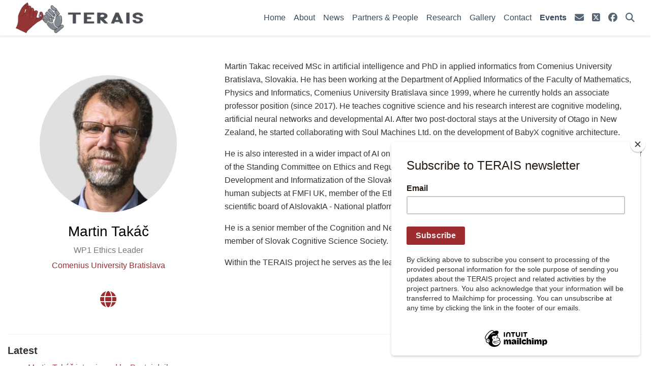

--- FILE ---
content_type: text/html
request_url: https://terais.eu/author/martin-takac/
body_size: 18432
content:
<!DOCTYPE html>
<!-- This site was created with Wowchemy. https://www.wowchemy.com -->
<!-- Last Published: November 20, 2025 --><html lang="en-us" >


<head>
  <meta charset="utf-8" />
  <meta name="viewport" content="width=device-width, initial-scale=1" />
  <meta http-equiv="X-UA-Compatible" content="IE=edge" />
  
  
  
    <meta name="generator" content="Wowchemy 5.7.0 for Hugo" />
  

  
  












  
  










  







  
  
  <link rel="preconnect" href="https://fonts.gstatic.com" crossorigin />
  

  
  
  
    
      
      <link rel="preload" as="style" href="https://fonts.googleapis.com/css2?family=Red+Hat+Mono:ital,wght@0,400;0,700;1,400;1,700&display=swap">
      <link rel="stylesheet" href="https://fonts.googleapis.com/css2?family=Red+Hat+Mono:ital,wght@0,400;0,700;1,400;1,700&display=swap" media="print" onload="this.media='all'">
    
  

  
  

  
  

  

  <link rel="stylesheet" href="/css/vendor-bundle.min.e4b9d3e8ce28da563d74b4089f677743.css" media="print" onload="this.media='all'">

  
  
  
    
    
      <link rel="stylesheet" href="https://cdn.jsdelivr.net/npm/academicons@1.9.2/css/academicons.min.css" integrity="sha512-KlJCpRsLf+KKu2VQa5vmRuClRFjxc5lXO03ixZt82HZUk41+1I0bD8KBSA0fY290ayMfWYI9udIqeOWSu1/uZg==" crossorigin="anonymous" media="print" onload="this.media='all'">
    

    
    
    
    
      
      
    
    
    

    
    
    
      <link rel="stylesheet" href="https://cdn.jsdelivr.net/npm/leaflet@1.7.1/dist/leaflet.min.css" integrity="" crossorigin="anonymous" media="print" onload="this.media='all'">
    

    

    
    
      
      

      
      

      
    
      
      

      
      

      
    
      
      

      
      

      
    
      
      

      
      

      
    
      
      

      
      

      
    
      
      

      
      

      
    
      
      

      
      

      
    
      
      

      
      

      
    
      
      

      
      

      
    
      
      

      
      

      
    
      
      

      
      
        
      

      
    
      
      

      
      

      
    
      
      

      
      

      
    
  

  
  
  
  
  
  
  <link rel="stylesheet" href="/css/wowchemy.0258573f8d57de4144aa91476cff717c.css" />

  
  
  
  
  
  
  
    
    
    <link rel="stylesheet" href="/css/libs/chroma/github-light.min.css" title="hl-light" media="print" onload="this.media='all'" >
    <link rel="stylesheet" href="/css/libs/chroma/dracula.min.css" title="hl-dark" media="print" onload="this.media='all'" disabled>
  

  
  


























  
  
  






  <meta name="author" content="TERAIS" />





  

<meta name="description" content="TERAIS (Towards Excellent Robotics and Artificial Intelligence at a Slovak University) is an international project aimed at establishing the Department of Applied Informatics of Comenius University Bratislava, Slovakia as a workplace of international academic excellence. Funded by the Horizon Europe programme under the Twinning call, TERAIS brings together experts from the University of Hamburg in Germany and the Italian Institute of Technology in Genoa to collaborate with scientists at DAI." />



<link rel="alternate" hreflang="en-us" href="https://terais.eu/author/martin-takac/" />
<link rel="canonical" href="https://terais.eu/author/martin-takac/" />



  <link rel="manifest" href="/manifest.webmanifest" />



<link rel="icon" type="image/png" href="/media/icon_hu9080715349746981567.png" />
<link rel="apple-touch-icon" type="image/png" href="/media/icon_hu572109936224177292.png" />

<meta name="theme-color" content="#9E2B2F" />










  
  
  






<meta property="twitter:card" content="summary" />

  <meta property="twitter:site" content="@TERAIS_project" />
  <meta property="twitter:creator" content="@TERAIS_project" />
<meta property="twitter:image" content="https://terais.eu/author/martin-takac/avatar_hu15327813142887796381.png" />
<meta property="og:site_name" content="TERAIS" />
<meta property="og:url" content="https://terais.eu/author/martin-takac/" />
<meta property="og:title" content="Martin Takáč | TERAIS" />
<meta property="og:description" content="TERAIS (Towards Excellent Robotics and Artificial Intelligence at a Slovak University) is an international project aimed at establishing the Department of Applied Informatics of Comenius University Bratislava, Slovakia as a workplace of international academic excellence. Funded by the Horizon Europe programme under the Twinning call, TERAIS brings together experts from the University of Hamburg in Germany and the Italian Institute of Technology in Genoa to collaborate with scientists at DAI." /><meta property="og:image" content="https://terais.eu/author/martin-takac/avatar_hu15327813142887796381.png" /><meta property="og:locale" content="en-us" />

  
    <meta property="og:updated_time" content="2023-02-22T00:00:00&#43;00:00" />
  










  
  
  

  
  
    <link rel="alternate" href="/author/martin-takac/index.xml" type="application/rss+xml" title="TERAIS" />
  

  


  
  <title>Martin Takáč | TERAIS</title>

  
  
  
  











</head>


<body id="top" data-spy="scroll" data-offset="70" data-target="#TableOfContents" class="page-wrapper   " data-wc-page-id="e2b5031646862e8479a0fde056c0b421" >

  
  
  
  
  
  
  
  
  
  <script src="/js/wowchemy-init.min.fe8634e7d00f14d07fb33caf14cc8e55.js"></script>

  


<aside class="search-modal" id="search">
  <div class="container">
    <section class="search-header">

      <div class="row no-gutters justify-content-between mb-3">
        <div class="col-6">
          <h1>Search</h1>
        </div>
        <div class="col-6 col-search-close">
          <a class="js-search" href="#" aria-label="Close"><i class="fas fa-times-circle text-muted" aria-hidden="true"></i></a>
        </div>
      </div>

      <div id="search-box">
        
        <input name="q" id="search-query" placeholder="Search..." autocapitalize="off"
        autocomplete="off" autocorrect="off" spellcheck="false" type="search" class="form-control"
        aria-label="Search...">
        
      </div>

      
      

      

    </section>
    <section class="section-search-results">

      <div id="search-hits">
        
      </div>

    </section>
  </div>
</aside>



  <div class="page-header header--fixed">
  
  
  
  
  











  



<header>
  <nav class="navbar navbar-expand-lg navbar-light compensate-for-scrollbar" id="navbar-main">
    <div class="container-xl">

      
      <div class="d-none d-lg-inline-flex">
        <a class="navbar-brand d-inline-flex align-items-center" href="/"><img src="/media/logo_hu5348477729978772371.png" alt="TERAIS"
            
            ></a>
      </div>
      

      
      <button type="button" class="navbar-toggler" data-toggle="collapse"
              data-target="#navbar-content" aria-controls="navbar-content" aria-expanded="false" aria-label="Toggle navigation">
      <span><i class="fas fa-bars"></i></span>
      </button>
      

      
      <div class="navbar-brand-mobile-wrapper d-inline-flex d-lg-none">
        <a class="navbar-brand d-inline-flex align-items-center" href="/"><img src="/media/logo_hu5348477729978772371.png" alt="TERAIS"
          
          ></a>
      </div>
      

      
      
      <div class="navbar-collapse main-menu-item collapse justify-content-end" id="navbar-content">

        
        <ul class="navbar-nav d-md-inline-flex">
          

          

          
          
          

          

          
          
          
          

          
            
            
          

          <li class="nav-item">
            <a class="nav-link " href="/"><span>Home</span></a>
          </li>

          
          

          

          
          
          
            
          

          

          
          
          
          

          
            
              
              
            
            
          

          <li class="nav-item">
            <a class="nav-link " href="/about"><span>About</span></a>
          </li>

          
          

          

          
          
          

          

          
          
          
          

          
            
              
              
            
            
          

          <li class="nav-item">
            <a class="nav-link " href="/post"><span>News</span></a>
          </li>

          
          

          

          
          
          
            
          

          

          
          
          
          

          
            
              
              
            
            
          

          <li class="nav-item">
            <a class="nav-link " href="/partners"><span>Partners & People</span></a>
          </li>

          
          

          

          
          
          
            
          

          

          
          
          
          

          
            
              
              
            
            
          

          <li class="nav-item">
            <a class="nav-link " href="/publication"><span>Research</span></a>
          </li>

          
          

          

          
          
          
            
          

          

          
          
          
          

          
            
              
              
            
            
          

          <li class="nav-item">
            <a class="nav-link " href="/gallery"><span>Gallery</span></a>
          </li>

          
          

          

          
          
          
            
          

          

          
          
          
          

          
            
              
              
            
            
          

          <li class="nav-item">
            <a class="nav-link " href="/contact"><span>Contact</span></a>
          </li>

          
          

          

          
          
          
            
          

          

          
          
          
          

          
            
              
              
            
            
          

          <li class="nav-item">
            <a class="nav-link " href="/events"><span><span style="font-weight: 700">Events</span></span></a>
          </li>

          
          

        

          
        </ul>
      </div>

      <ul class="nav-icons navbar-nav flex-row ml-auto d-flex pl-md-2">

        
        
          
            
            <li class="nav-item d-none d-lg-inline-flex">
              <a class="nav-link" href="mailto:info@terais.eu"  aria-label="envelope">
                <i class="fas fa-envelope" aria-hidden="true"></i>
              </a>
            </li>
          
            
            <li class="nav-item d-none d-lg-inline-flex">
              <a class="nav-link" href="https://x.com/TERAIS_project" target="_blank" rel="noopener" aria-label="square-x-twitter">
                <i class="fab fa-square-x-twitter" aria-hidden="true"></i>
              </a>
            </li>
          
            
            <li class="nav-item d-none d-lg-inline-flex">
              <a class="nav-link" href="https://www.facebook.com/profile.php?id=100090422512039" target="_blank" rel="noopener" aria-label="facebook">
                <i class="fab fa-facebook" aria-hidden="true"></i>
              </a>
            </li>
          
        

        
        
        
        <li class="nav-item">
          <a class="nav-link js-search" href="#" aria-label="Search"><i class="fas fa-search" aria-hidden="true"></i></a>
        </li>
        

        
        
        

        
        

      </ul>

    </div>
  </nav>
</header>

  </div>

  <div class="page-body">
    
    
    

    




<section id="profile-page" class="pt-5">
  <div class="container">
    
    
      
      
      
      




  










<div class="row">
  <div class="col-12 col-lg-4">
    <div id="profile">

      
      
      <img class="avatar avatar-circle"
           width="270" height="270"
           src="/author/martin-takac/avatar_hu15327813142887796381.png" alt="Martin Takáč">
      

      <div class="portrait-title">

        <h2>Martin Takáč</h2>

        <h3>WP1 Ethics Leader</h3>

        
        <h3>
          <a href="https://www.uniba.sk" target="_blank" rel="noopener">
          <span>Comenius University Bratislava</span>
          </a>
        </h3>
        
      </div>

      <ul class="network-icon" aria-hidden="true">
        
        
        
        
          
        
        
        
        
        
          
        
        <li>
          <a href="https://cogsci.fmph.uniba.sk/~takac/" target="_blank" rel="noopener" aria-label="globe">
            <i class="fas fa-globe big-icon"></i>
          </a>
        </li>
        
      </ul>

    </div>
  </div>
  <div class="col-12 col-lg-8">

    
    

    <div class="article-style">
      <p>Martin Takac received MSc in artificial intelligence and PhD in applied informatics from Comenius University Bratislava, Slovakia. He has been working at the Department of Applied Informatics of the Faculty of Mathematics, Physics and Informatics, Comenius University Bratislava since 1999, where he currently holds an associate professor position (since 2017). He teaches cognitive science and his research interest are cognitive modeling, artificial neural networks and developmental AI. After two post-doctoral stays at the University of Otago in New Zealand, he started collaborating with Soul Machines Ltd. on the development of BabyX cognitive architecture.</p>
<p>He is also interested in a wider impact of AI on society and ethical aspects of cognitive technologies. He is a member of the Standing Committee on Ethics and Regulation of Artificial Intelligence at the Ministry of Investments, Regional Development and Informatization of the Slovak Republic, member of the Ethics committee for research involving human subjects at FMFI UK, member of the Ethics Board of Comenius University Bratislava and member of the scientific board of AIslovakIA - National platform for the AI development in Slovakia.</p>
<p>He is a senior member of the Cognition and Neural Computation Research Group at FMFI UK and a founding member of Slovak Cognitive Science Society.</p>
<p>Within the TERAIS project he serves as the leader of WP1 Ethics.</p>

    </div>

    <div class="row">

      

      

    </div>
  </div>
</div>

    

    
    
    
    <div class="article-widget content-widget-hr">
      <h3>Latest</h3>
      <ul>
        
        <li>
          <a href="/post/23-02-22-takac-postoj-interview/">Martin Takáč interviewed by Postoj daily</a>
        </li>
        
      </ul>
    </div>
    
  </div>
</section>
  </div>

  <div class="page-footer">
    
    
    <div class="container">
      <footer class="site-footer">

  












  
  
  
  
  













  
  <p class="powered-by copyright-license-text">
    © 2022–2025 Comenius University Bratislava, Universität Hamburg, Istituto Italiano di Tecnologia. All rights reserved.
  </p>
  





  <p class="powered-by">
    
    
    
      
      
      
      
      
      
      Published with <a href="https://wowchemy.com/?utm_campaign=poweredby" target="_blank" rel="noopener">Wowchemy</a> — the free, <a href="https://github.com/wowchemy/wowchemy-hugo-themes" target="_blank" rel="noopener">open source</a> website builder that empowers creators.
    
  </p>
</footer>

    </div>
    
  </div>

  


<script src="/js/vendor-bundle.min.0965c02a44d7bc3f6aebc3730ec59495.js"></script>




  

  
  

  






  <script src="https://cdn.jsdelivr.net/npm/leaflet@1.7.1/dist/leaflet.min.js" integrity="" crossorigin="anonymous"></script>








  
  <script id="search-hit-fuse-template" type="text/x-template">
    <div class="search-hit" id="summary-{{key}}">
      <div class="search-hit-content">
        <div class="search-hit-name">
          <a href="{{relpermalink}}">{{title}}</a>
          <div class="article-metadata search-hit-type">{{type}}</div>
          <p class="search-hit-description">{{snippet}}</p>
        </div>
      </div>
    </div>
  </script>
  
    <script src="https://cdn.jsdelivr.net/gh/krisk/Fuse@v3.2.1/dist/fuse.min.js" integrity="sha512-o38bmzBGX+hD3JHWUFCDA09btWaqrNmoJ3RXLlrysA7PP01Kgs4UlE4MhelE1v5dJR3+cxlR4qQlotsW7jKsnw==" crossorigin="anonymous"></script>
    <script src="https://cdn.jsdelivr.net/gh/julmot/mark.js@8.11.1/dist/jquery.mark.min.js" integrity="sha512-mhbv5DqBMgrWL+32MmsDOt/OAvqr/cHimk6B8y/bx/xS88MVkYGPiVv2ixKVrkywF2qHplNRUvFsAHUdxZ3Krg==" crossorigin="anonymous"></script>
  












  
  
  
  
  
  
  







<script id="page-data" type="application/json">{"use_headroom":true}</script>



  <script src="/js/wowchemy-headroom.db4755770454eb63685f8de785c0a172.js" type="module"></script>









  
  


<script src="/en/js/wowchemy.min.c6bbc66ff2def87539fed9cd3c67bd15.js"></script>



  <script src="/js/wowchemy-map.a26e9d2f7238ba5b868384f1c5bc6477.js" type="module"></script>




  
<div id="modal" class="modal fade" role="dialog">
  <div class="modal-dialog">
    <div class="modal-content">
      <div class="modal-header">
        <h5 class="modal-title">Cite</h5>
        <button type="button" class="close" data-dismiss="modal" aria-label="Close">
          <span aria-hidden="true">&times;</span>
        </button>
      </div>
      <div class="modal-body">
        
        <pre><code></code></pre>
      </div>
      <div class="modal-footer">
        <a class="btn btn-outline-primary my-1 js-copy-cite" href="#" target="_blank">
          <i class="fas fa-copy"></i> Copy
        </a>
        <a class="btn btn-outline-primary my-1 js-download-cite" href="#" target="_blank">
          <i class="fas fa-download"></i> Download
        </a>
        <div id="modal-error"></div>
      </div>
    </div>
  </div>
</div>


  <script src="/js/wowchemy-publication.af9327db0521d4a01354bfc8b77a4324.js" type="module"></script>













  
    
      
      <script id="mcjs">!function(c,h,i,m,p){m=c.createElement(h),p=c.getElementsByTagName(h)[0],m.async=1,m.src=i,p.parentNode.insertBefore(m,p)}(document,"script","https://chimpstatic.com/mcjs-connected/js/users/564b7a7fdd61898e25a642887/86a558b4d596786ea3d5f3e25.js");</script>
      
    
  






</body>
</html>

--- FILE ---
content_type: text/css; charset=utf-8
request_url: https://fonts.googleapis.com/css2?family=Red+Hat+Mono:ital,wght@0,400;0,700;1,400;1,700&display=swap
body_size: 197
content:
/* latin-ext */
@font-face {
  font-family: 'Red Hat Mono';
  font-style: italic;
  font-weight: 400;
  font-display: swap;
  src: url(https://fonts.gstatic.com/s/redhatmono/v16/jVyT7nDnA2uf2zVvFAhhzEsUXdxe1gjCexXweZQ.woff2) format('woff2');
  unicode-range: U+0100-02BA, U+02BD-02C5, U+02C7-02CC, U+02CE-02D7, U+02DD-02FF, U+0304, U+0308, U+0329, U+1D00-1DBF, U+1E00-1E9F, U+1EF2-1EFF, U+2020, U+20A0-20AB, U+20AD-20C0, U+2113, U+2C60-2C7F, U+A720-A7FF;
}
/* latin */
@font-face {
  font-family: 'Red Hat Mono';
  font-style: italic;
  font-weight: 400;
  font-display: swap;
  src: url(https://fonts.gstatic.com/s/redhatmono/v16/jVyT7nDnA2uf2zVvFAhhzEsUXdxQ1gjCexXw.woff2) format('woff2');
  unicode-range: U+0000-00FF, U+0131, U+0152-0153, U+02BB-02BC, U+02C6, U+02DA, U+02DC, U+0304, U+0308, U+0329, U+2000-206F, U+20AC, U+2122, U+2191, U+2193, U+2212, U+2215, U+FEFF, U+FFFD;
}
/* latin-ext */
@font-face {
  font-family: 'Red Hat Mono';
  font-style: italic;
  font-weight: 700;
  font-display: swap;
  src: url(https://fonts.gstatic.com/s/redhatmono/v16/jVyT7nDnA2uf2zVvFAhhzEsUXdxe1gjCexXweZQ.woff2) format('woff2');
  unicode-range: U+0100-02BA, U+02BD-02C5, U+02C7-02CC, U+02CE-02D7, U+02DD-02FF, U+0304, U+0308, U+0329, U+1D00-1DBF, U+1E00-1E9F, U+1EF2-1EFF, U+2020, U+20A0-20AB, U+20AD-20C0, U+2113, U+2C60-2C7F, U+A720-A7FF;
}
/* latin */
@font-face {
  font-family: 'Red Hat Mono';
  font-style: italic;
  font-weight: 700;
  font-display: swap;
  src: url(https://fonts.gstatic.com/s/redhatmono/v16/jVyT7nDnA2uf2zVvFAhhzEsUXdxQ1gjCexXw.woff2) format('woff2');
  unicode-range: U+0000-00FF, U+0131, U+0152-0153, U+02BB-02BC, U+02C6, U+02DA, U+02DC, U+0304, U+0308, U+0329, U+2000-206F, U+20AC, U+2122, U+2191, U+2193, U+2212, U+2215, U+FEFF, U+FFFD;
}
/* latin-ext */
@font-face {
  font-family: 'Red Hat Mono';
  font-style: normal;
  font-weight: 400;
  font-display: swap;
  src: url(https://fonts.gstatic.com/s/redhatmono/v16/jVyN7nDnA2uf2zVvFAhhzEsUVuxS3A_geSXx.woff2) format('woff2');
  unicode-range: U+0100-02BA, U+02BD-02C5, U+02C7-02CC, U+02CE-02D7, U+02DD-02FF, U+0304, U+0308, U+0329, U+1D00-1DBF, U+1E00-1E9F, U+1EF2-1EFF, U+2020, U+20A0-20AB, U+20AD-20C0, U+2113, U+2C60-2C7F, U+A720-A7FF;
}
/* latin */
@font-face {
  font-family: 'Red Hat Mono';
  font-style: normal;
  font-weight: 400;
  font-display: swap;
  src: url(https://fonts.gstatic.com/s/redhatmono/v16/jVyN7nDnA2uf2zVvFAhhzEsUWOxS3A_geQ.woff2) format('woff2');
  unicode-range: U+0000-00FF, U+0131, U+0152-0153, U+02BB-02BC, U+02C6, U+02DA, U+02DC, U+0304, U+0308, U+0329, U+2000-206F, U+20AC, U+2122, U+2191, U+2193, U+2212, U+2215, U+FEFF, U+FFFD;
}
/* latin-ext */
@font-face {
  font-family: 'Red Hat Mono';
  font-style: normal;
  font-weight: 700;
  font-display: swap;
  src: url(https://fonts.gstatic.com/s/redhatmono/v16/jVyN7nDnA2uf2zVvFAhhzEsUVuxS3A_geSXx.woff2) format('woff2');
  unicode-range: U+0100-02BA, U+02BD-02C5, U+02C7-02CC, U+02CE-02D7, U+02DD-02FF, U+0304, U+0308, U+0329, U+1D00-1DBF, U+1E00-1E9F, U+1EF2-1EFF, U+2020, U+20A0-20AB, U+20AD-20C0, U+2113, U+2C60-2C7F, U+A720-A7FF;
}
/* latin */
@font-face {
  font-family: 'Red Hat Mono';
  font-style: normal;
  font-weight: 700;
  font-display: swap;
  src: url(https://fonts.gstatic.com/s/redhatmono/v16/jVyN7nDnA2uf2zVvFAhhzEsUWOxS3A_geQ.woff2) format('woff2');
  unicode-range: U+0000-00FF, U+0131, U+0152-0153, U+02BB-02BC, U+02C6, U+02DA, U+02DC, U+0304, U+0308, U+0329, U+2000-206F, U+20AC, U+2122, U+2191, U+2193, U+2212, U+2215, U+FEFF, U+FFFD;
}


--- FILE ---
content_type: application/javascript
request_url: https://terais.eu/js/vendor-bundle.min.0965c02a44d7bc3f6aebc3730ec59495.js
body_size: 175453
content:
/*! jQuery v3.6.0 | (c) OpenJS Foundation and other contributors | jquery.org/license *//*!
  * Bootstrap v4.6.1 (https://getbootstrap.com/)
  * Copyright 2011-2021 The Bootstrap Authors (https://github.com/twbs/bootstrap/graphs/contributors)
  * Licensed under MIT (https://github.com/twbs/bootstrap/blob/main/LICENSE)
  *//*! instant.page v5.1.0 - (C) 2019-2020 Alexandre Dieulot - https://instant.page/license */!function(e,t){"use strict";"object"==typeof module&&"object"==typeof module.exports?module.exports=e.document?t(e,!0):function(e){if(!e.document)throw new Error("jQuery requires a window with a document");return t(e)}:t(e)}("undefined"!=typeof window?window:this,function(e,t){"use strict";var _e,n,b,pe,it,rt,ft,gt,h,Ue,x,A,H,G,ce,l,Le,ye,N,R,Q,nt,st,ot,dt,ht,mt,vt,me,ae,Pe,S,Me,Oe,K,Ae,ke,Ee,g=[],Fe=Object.getPrototypeOf,j=g.slice,yt=g.flat?function(e){return g.flat.call(e)}:function(e){return g.concat.apply([],e)},ie=g.push,te=g.indexOf,ee={},Ce=ee.toString,J=ee.hasOwnProperty,tt=J.toString,Dt=tt.call(Object),a={},o=function(e){return"function"==typeof e&&"number"!=typeof e.nodeType&&"function"!=typeof e.item},D=function(e){return e!=null&&e===e.window},i=e.document,Ut={type:!0,src:!0,nonce:!0,noModule:!0};function He(e,t,n){var s,a,o=(n=n||i).createElement("script");if(o.text=e,t)for(s in Ut)(a=t[s]||t.getAttribute&&t.getAttribute(s))&&o.setAttribute(s,a);n.head.appendChild(o).parentNode.removeChild(o)}function k(e){return e==null?e+"":"object"==typeof e||"function"==typeof e?ee[Ce.call(e)]||"object":typeof e}_e="3.6.0",n=function(e,t){return new n.fn.init(e,t)};function we(e){var t=!!e&&"length"in e&&e.length,n=k(e);return!o(e)&&!D(e)&&("array"===n||0===t||"number"==typeof t&&0<t&&t-1 in e)}n.fn=n.prototype={jquery:_e,constructor:n,length:0,toArray:function(){return j.call(this)},get:function(e){return e==null?j.call(this):e<0?this[e+this.length]:this[e]},pushStack:function(e){var t=n.merge(this.constructor(),e);return t.prevObject=this,t},each:function(e){return n.each(this,e)},map:function(e){return this.pushStack(n.map(this,function(t,n){return e.call(t,n,t)}))},slice:function(){return this.pushStack(j.apply(this,arguments))},first:function(){return this.eq(0)},last:function(){return this.eq(-1)},even:function(){return this.pushStack(n.grep(this,function(e,t){return(t+1)%2}))},odd:function(){return this.pushStack(n.grep(this,function(e,t){return t%2}))},eq:function(e){var n=this.length,t=+e+(e<0?n:0);return this.pushStack(0<=t&&t<n?[this[t]]:[])},end:function(){return this.prevObject||this.constructor()},push:ie,sort:g.sort,splice:g.splice},n.extend=n.fn.extend=function(){var t,i,a,r,c,d,e=arguments[0]||{},s=1,u=arguments.length,l=!1;for("boolean"==typeof e&&(l=e,e=arguments[s]||{},s++),"object"==typeof e||o(e)||(e={}),s===u&&(e=this,s--);s<u;s++)if(null!=(c=arguments[s]))for(i in c)t=c[i],"__proto__"!==i&&e!==t&&(l&&t&&(n.isPlainObject(t)||(r=Array.isArray(t)))?(a=e[i],d=r&&!Array.isArray(a)?[]:r||n.isPlainObject(a)?a:{},r=!1,e[i]=n.extend(l,d,t)):void 0!==t&&(e[i]=t));return e},n.extend({expando:"jQuery"+(_e+Math.random()).replace(/\D/g,""),isReady:!0,error:function(e){throw new Error(e)},noop:function(){},isPlainObject:function(e){var t,n;return!!e&&"[object Object]"===Ce.call(e)&&(!(t=Fe(e))||"function"==typeof(n=J.call(t,"constructor")&&t.constructor)&&tt.call(n)===Dt)},isEmptyObject:function(e){var t;for(t in e)return!1;return!0},globalEval:function(e,t,n){He(e,{nonce:t&&t.nonce},n)},each:function(e,t){var s,n=0;if(we(e)){for(s=e.length;n<s;n++)if(!1===t.call(e[n],n,e[n]))break}else for(n in e)if(!1===t.call(e[n],n,e[n]))break;return e},makeArray:function(e,t){var s=t||[];return e!=null&&(we(Object(e))?n.merge(s,"string"==typeof e?[e]:e):ie.call(s,e)),s},inArray:function(e,t,n){return t==null?-1:te.call(t,e,n)},merge:function(e,t){for(var o=+t.length,n=0,s=e.length;n<o;n++)e[s++]=t[n];return e.length=s,e},grep:function(e,t,n){for(var o=[],s=0,i=e.length,a=!n;s<i;s++)!t(e[s],s)!==a&&o.push(e[s]);return o},map:function(e,t,n){var o,a,s=0,i=[];if(we(e))for(a=e.length;s<a;s++)null!=(o=t(e[s],s,n))&&i.push(o);else for(s in e)null!=(o=t(e[s],s,n))&&i.push(o);return yt(i)},guid:1,support:a}),"function"==typeof Symbol&&(n.fn[Symbol.iterator]=g[Symbol.iterator]),n.each("Boolean Number String Function Array Date RegExp Object Error Symbol".split(" "),function(e,t){ee["[object "+t+"]"]=t.toLowerCase()}),b=function(e){var t,s,i,r,c,l,g,v,O,x,C,k,A,D,R,P,q,G,X,a="sizzle"+1*new Date,h=e.document,p=0,ge=0,ae=F(),ne=F(),ce=F(),S=F(),W=function(e,t){return e===t&&(x=!0),0},ue={}.hasOwnProperty,j=[],he=j.pop,ve=j.push,b=j.push,ee=j.slice,_=function(e,t){for(var n=0,s=e.length;n<s;n++)if(e[n]===t)return n;return-1},V="checked|selected|async|autofocus|autoplay|controls|defer|disabled|hidden|ismap|loop|multiple|open|readonly|required|scoped",n=`[\\x20\\t\\r\\n\\f]`,y="(?:\\\\[\\da-fA-F]{1,6}"+n+`?|\\\\[^\\r\\n\\f]|[\\w-]|[^\0-\\x7f])+`,Z="\\["+n+"*("+y+")(?:"+n+"*([*^$|!~]?=)"+n+`*(?:'((?:\\\\.|[^\\\\'])*)'|"((?:\\\\.|[^\\\\"])*)"|(`+y+"))|)"+n+"*\\]",H=":("+y+`)(?:\\((('((?:\\\\.|[^\\\\'])*)'|"((?:\\\\.|[^\\\\"])*)")|((?:\\\\.|[^\\\\()[\\]]|`+Z+")*)|.*)\\)|)",xe=new RegExp(n+"+","g"),L=new RegExp("^"+n+"+|((?:^|[^\\\\])(?:\\\\.)*)"+n+"+$","g"),Oe=new RegExp("^"+n+"*,"+n+"*"),re=new RegExp("^"+n+"*([>+~]|"+n+")"+n+"*"),we=new RegExp(n+"|>"),_e=new RegExp(H),ye=new RegExp("^"+y+"$"),N={ID:new RegExp("^#("+y+")"),CLASS:new RegExp("^\\.("+y+")"),TAG:new RegExp("^("+y+"|[*])"),ATTR:new RegExp("^"+Z),PSEUDO:new RegExp("^"+H),CHILD:new RegExp("^:(only|first|last|nth|nth-last)-(child|of-type)(?:\\("+n+"*(even|odd|(([+-]|)(\\d*)n|)"+n+"*(?:([+-]|)"+n+"*(\\d+)|))"+n+"*\\)|)","i"),bool:new RegExp("^(?:"+V+")$","i"),needsContext:new RegExp("^"+n+"*[>+~]|:(even|odd|eq|gt|lt|nth|first|last)(?:\\("+n+"*((?:-\\d)?\\d*)"+n+"*\\)|)(?=[^-]|$)","i")},le=/HTML$/i,je=/^(?:input|select|textarea|button)$/i,be=/^h\d$/i,E=/^[^{]+\{\s*\[native \w/,pe=/^(?:#([\w-]+)|(\w+)|\.([\w-]+))$/,Y=/[+~]/,m=new RegExp("\\\\[\\da-fA-F]{1,6}"+n+`?|\\\\([^\\r\\n\\f])`,"g"),f=function(e,t){var n="0x"+e.slice(1)-65536;return t||(n<0?String.fromCharCode(n+65536):String.fromCharCode(n>>10|55296,1023&n|56320))},se=/([\0-\x1f\x7f]|^-?\d)|^-$|[^\0-\x1f\x7f-\uFFFF\w-]/g,oe=function(e,t){return t?"\0"===e?"�":e.slice(0,-1)+"\\"+e.charCodeAt(e.length-1).toString(16)+" ":"\\"+e},ie=function(){v()},de=M(function(e){return!0===e.disabled&&"fieldset"===e.nodeName.toLowerCase()},{dir:"parentNode",next:"legend"});try{b.apply(j=ee.call(h.childNodes),h.childNodes),j[h.childNodes.length].nodeType}catch{b={apply:j.length?function(e,t){ve.apply(e,ee.call(t))}:function(e,t){for(var n=e.length,s=0;e[n++]=t[s++];);e.length=n-1}}}function o(e,t,n,o){var c,d,u,f,p,g,j,m=t&&t.ownerDocument,h=t?t.nodeType:9;if(n=n||[],"string"!=typeof e||!e||1!==h&&9!==h&&11!==h)return n;if(!o&&(v(t),t=t||s,l)){if(11!==h&&(p=pe.exec(e)))if(c=p[1]){if(9===h){{if(!(d=t.getElementById(c)))return n;if(d.id===c)return n.push(d),n}}else if(m&&(d=m.getElementById(c))&&A(t,d)&&d.id===c)return n.push(d),n}else{if(p[2])return b.apply(n,t.getElementsByTagName(e)),n;if((c=p[3])&&i.getElementsByClassName&&t.getElementsByClassName)return b.apply(n,t.getElementsByClassName(c)),n}if(i.qsa&&!S[e+" "]&&(!r||!r.test(e))&&(1!==h||"object"!==t.nodeName.toLowerCase())){if(j=e,m=t,1===h&&(we.test(e)||re.test(e))){for((m=Y.test(e)&&I(t.parentNode)||t)===t&&i.scope||((u=t.getAttribute("id"))?u=u.replace(se,oe):t.setAttribute("id",u=a)),f=(g=k(e)).length;f--;)g[f]=(u?"#"+u:":scope")+" "+z(g[f]);j=g.join(",")}try{return b.apply(n,m.querySelectorAll(j)),n}catch{S(e,!0)}finally{u===a&&t.removeAttribute("id")}}}return G(e.replace(L,"$1"),t,n,o)}function F(){var e=[];return function n(s,o){return e.push(s+" ")>t.cacheLength&&delete n[e.shift()],n[s+" "]=o}}function d(e){return e[a]=!0,e}function u(e){var t=s.createElement("fieldset");try{return!!e(t)}catch{return!1}finally{t.parentNode&&t.parentNode.removeChild(t),t=null}}function U(e,n){for(var s=e.split("|"),o=s.length;o--;)t.attrHandle[s[o]]=n}function te(e,t){var n=t&&e,s=n&&1===e.nodeType&&1===t.nodeType&&e.sourceIndex-t.sourceIndex;if(s)return s;if(n)for(;n=n.nextSibling;)if(n===t)return-1;return e?1:-1}function me(e){return function(t){return"input"===t.nodeName.toLowerCase()&&t.type===e}}function fe(e){return function(t){var n=t.nodeName.toLowerCase();return("input"===n||"button"===n)&&t.type===e}}function J(e){return function(t){return"form"in t?t.parentNode&&!1===t.disabled?"label"in t?"label"in t.parentNode?t.parentNode.disabled===e:t.disabled===e:t.isDisabled===e||t.isDisabled!==!e&&de(t)===e:t.disabled===e:"label"in t&&t.disabled===e}}function w(e){return d(function(t){return t=+t,d(function(n,s){for(var o,i=e([],n.length,t),a=i.length;a--;)n[o=i[a]]&&(n[o]=!(s[o]=n[o]))})})}function I(e){return e&&"undefined"!=typeof e.getElementsByTagName&&e}for(C in i=o.support={},X=o.isXML=function(e){var n=e&&e.namespaceURI,t=e&&(e.ownerDocument||e).documentElement;return!le.test(n||t&&t.nodeName||"HTML")},v=o.setDocument=function(e){var o,p,d=e?e.ownerDocument||e:h;return d!=s&&9===d.nodeType&&d.documentElement&&(c=(s=d).documentElement,l=!X(s),h!=s&&(o=s.defaultView)&&o.top!==o&&(o.addEventListener?o.addEventListener("unload",ie,!1):o.attachEvent&&o.attachEvent("onunload",ie)),i.scope=u(function(e){return c.appendChild(e).appendChild(s.createElement("div")),"undefined"!=typeof e.querySelectorAll&&!e.querySelectorAll(":scope fieldset div").length}),i.attributes=u(function(e){return e.className="i",!e.getAttribute("className")}),i.getElementsByTagName=u(function(e){return e.appendChild(s.createComment("")),!e.getElementsByTagName("*").length}),i.getElementsByClassName=E.test(s.getElementsByClassName),i.getById=u(function(e){return c.appendChild(e).id=a,!s.getElementsByName||!s.getElementsByName(a).length}),i.getById?(t.filter.ID=function(e){var t=e.replace(m,f);return function(e){return e.getAttribute("id")===t}},t.find.ID=function(e,t){if("undefined"!=typeof t.getElementById&&l){var n=t.getElementById(e);return n?[n]:[]}}):(t.filter.ID=function(e){var t=e.replace(m,f);return function(e){var n="undefined"!=typeof e.getAttributeNode&&e.getAttributeNode("id");return n&&n.value===t}},t.find.ID=function(e,t){if("undefined"!=typeof t.getElementById&&l){var s,o,i,n=t.getElementById(e);if(n){if((s=n.getAttributeNode("id"))&&s.value===e)return[n];for(i=t.getElementsByName(e),o=0;n=i[o++];)if((s=n.getAttributeNode("id"))&&s.value===e)return[n]}return[]}}),t.find.TAG=i.getElementsByTagName?function(e,t){return"undefined"!=typeof t.getElementsByTagName?t.getElementsByTagName(e):i.qsa?t.querySelectorAll(e):void 0}:function(e,t){var n,s=[],i=0,o=t.getElementsByTagName(e);if("*"===e){for(;n=o[i++];)1===n.nodeType&&s.push(n);return s}return o},t.find.CLASS=i.getElementsByClassName&&function(e,t){if("undefined"!=typeof t.getElementsByClassName&&l)return t.getElementsByClassName(e)},O=[],r=[],(i.qsa=E.test(s.querySelectorAll))&&(u(function(e){var t;c.appendChild(e).innerHTML="<a id='"+a+"'></a><select id='"+a+"-\r\\' msallowcapture=''><option selected=''></option></select>",e.querySelectorAll("[msallowcapture^='']").length&&r.push("[*^$]="+n+`*(?:''|"")`),e.querySelectorAll("[selected]").length||r.push("\\["+n+"*(?:value|"+V+")"),e.querySelectorAll("[id~="+a+"-]").length||r.push("~="),(t=s.createElement("input")).setAttribute("name",""),e.appendChild(t),e.querySelectorAll("[name='']").length||r.push("\\["+n+"*name"+n+"*="+n+`*(?:''|"")`),e.querySelectorAll(":checked").length||r.push(":checked"),e.querySelectorAll("a#"+a+"+*").length||r.push(".#.+[+~]"),e.querySelectorAll("\\"),r.push(`[\\r\\n\\f]`)}),u(function(e){e.innerHTML="<a href='' disabled='disabled'></a><select disabled='disabled'><option/></select>";var t=s.createElement("input");t.setAttribute("type","hidden"),e.appendChild(t).setAttribute("name","D"),e.querySelectorAll("[name=d]").length&&r.push("name"+n+"*[*^$|!~]?="),2!==e.querySelectorAll(":enabled").length&&r.push(":enabled",":disabled"),c.appendChild(e).disabled=!0,2!==e.querySelectorAll(":disabled").length&&r.push(":enabled",":disabled"),e.querySelectorAll("*,:x"),r.push(",.*:")})),(i.matchesSelector=E.test(P=c.matches||c.webkitMatchesSelector||c.mozMatchesSelector||c.oMatchesSelector||c.msMatchesSelector))&&u(function(e){i.disconnectedMatch=P.call(e,"*"),P.call(e,"[s!='']:x"),O.push("!=",H)}),r=r.length&&new RegExp(r.join("|")),O=O.length&&new RegExp(O.join("|")),p=E.test(c.compareDocumentPosition),A=p||E.test(c.contains)?function(e,t){var s=9===e.nodeType?e.documentElement:e,n=t&&t.parentNode;return e===n||!(!n||1!==n.nodeType||!(s.contains?s.contains(n):e.compareDocumentPosition&&16&e.compareDocumentPosition(n)))}:function(e,t){if(t)for(;t=t.parentNode;)if(t===e)return!0;return!1},W=p?function(e,t){if(e===t)return x=!0,0;var n=!e.compareDocumentPosition-!t.compareDocumentPosition;return n||(1&(n=(e.ownerDocument||e)==(t.ownerDocument||t)?e.compareDocumentPosition(t):1)||!i.sortDetached&&t.compareDocumentPosition(e)===n?e==s||e.ownerDocument==h&&A(h,e)?-1:t==s||t.ownerDocument==h&&A(h,t)?1:g?_(g,e)-_(g,t):0:4&n?-1:1)}:function(e,t){if(e===t)return x=!0,0;var n,o=0,r=e.parentNode,c=t.parentNode,i=[e],a=[t];if(!r||!c)return e==s?-1:t==s?1:r?-1:c?1:g?_(g,e)-_(g,t):0;if(r===c)return te(e,t);for(n=e;n=n.parentNode;)i.unshift(n);for(n=t;n=n.parentNode;)a.unshift(n);for(;i[o]===a[o];)o++;return o?te(i[o],a[o]):i[o]==h?-1:a[o]==h?1:0}),s},o.matches=function(e,t){return o(e,null,null,t)},o.matchesSelector=function(e,t){if(v(e),i.matchesSelector&&l&&!S[t+" "]&&(!O||!O.test(t))&&(!r||!r.test(t)))try{var n=P.call(e,t);if(n||i.disconnectedMatch||e.document&&11!==e.document.nodeType)return n}catch{S(t,!0)}return 0<o(t,s,null,[e]).length},o.contains=function(e,t){return(e.ownerDocument||e)!=s&&v(e),A(e,t)},o.attr=function(e,n){(e.ownerDocument||e)!=s&&v(e);var a=t.attrHandle[n.toLowerCase()],o=a&&ue.call(t.attrHandle,n.toLowerCase())?a(e,n,!l):void 0;return void 0!==o?o:i.attributes||!l?e.getAttribute(n):(o=e.getAttributeNode(n))&&o.specified?o.value:null},o.escape=function(e){return(e+"").replace(se,oe)},o.error=function(e){throw new Error("Syntax error, unrecognized expression: "+e)},o.uniqueSort=function(e){var s,o=[],t=0,n=0;if(x=!i.detectDuplicates,g=!i.sortStable&&e.slice(0),e.sort(W),x){for(;s=e[n++];)s===e[n]&&(t=o.push(n));for(;t--;)e.splice(o[t],1)}return g=null,e},R=o.getText=function(e){var s,n="",o=0,t=e.nodeType;if(t){if(1===t||9===t||11===t){if("string"==typeof e.textContent)return e.textContent;for(e=e.firstChild;e;e=e.nextSibling)n+=R(e)}else if(3===t||4===t)return e.nodeValue}else for(;s=e[o++];)n+=R(s);return n},(t=o.selectors={cacheLength:50,createPseudo:d,match:N,attrHandle:{},find:{},relative:{">":{dir:"parentNode",first:!0}," ":{dir:"parentNode"},"+":{dir:"previousSibling",first:!0},"~":{dir:"previousSibling"}},preFilter:{ATTR:function(e){return e[1]=e[1].replace(m,f),e[3]=(e[3]||e[4]||e[5]||"").replace(m,f),"~="===e[2]&&(e[3]=" "+e[3]+" "),e.slice(0,4)},CHILD:function(e){return e[1]=e[1].toLowerCase(),"nth"===e[1].slice(0,3)?(e[3]||o.error(e[0]),e[4]=+(e[4]?e[5]+(e[6]||1):2*("even"===e[3]||"odd"===e[3])),e[5]=+(e[7]+e[8]||"odd"===e[3])):e[3]&&o.error(e[0]),e},PSEUDO:function(e){var n,t=!e[6]&&e[2];return N.CHILD.test(e[0])?null:(e[3]?e[2]=e[4]||e[5]||"":t&&_e.test(t)&&(n=k(t,!0))&&(n=t.indexOf(")",t.length-n)-t.length)&&(e[0]=e[0].slice(0,n),e[2]=t.slice(0,n)),e.slice(0,3))}},filter:{TAG:function(e){var t=e.replace(m,f).toLowerCase();return"*"===e?function(){return!0}:function(e){return e.nodeName&&e.nodeName.toLowerCase()===t}},CLASS:function(e){var t=ae[e+" "];return t||(t=new RegExp("(^|"+n+")"+e+"("+n+"|$)"))&&ae(e,function(e){return t.test("string"==typeof e.className&&e.className||"undefined"!=typeof e.getAttribute&&e.getAttribute("class")||"")})},ATTR:function(e,t,n){return function(s){var i=o.attr(s,e);return i==null?"!="===t:!t||(i+="","="===t?i===n:"!="===t?i!==n:"^="===t?n&&0===i.indexOf(n):"*="===t?n&&-1<i.indexOf(n):"$="===t?n&&i.slice(-n.length)===n:"~="===t?-1<(" "+i.replace(xe," ")+" ").indexOf(n):"|="===t&&(i===n||i.slice(0,n.length+1)===n+"-"))}},CHILD:function(e,t,n,s,o){var c="nth"!==e.slice(0,3),r="last"!==e.slice(-4),i="of-type"===t;return 1===s&&0===o?function(e){return!!e.parentNode}:function(t,n,l){var d,h,m,f,g,j,v=c!==r?"nextSibling":"previousSibling",b=t.parentNode,_=i&&t.nodeName.toLowerCase(),y=!l&&!i,u=!1;if(b){if(c){for(;v;){for(d=t;d=d[v];)if(i?d.nodeName.toLowerCase()===_:1===d.nodeType)return!1;g=v="only"===e&&!g&&"nextSibling"}return!0}if(g=[r?b.firstChild:b.lastChild],r&&y){for(u=(h=(f=(j=(m=(d=b)[a]||(d[a]={}))[d.uniqueID]||(m[d.uniqueID]={}))[e]||[])[0]===p&&f[1])&&f[2],d=h&&b.childNodes[h];d=++h&&d&&d[v]||(u=h=0)||g.pop();)if(1===d.nodeType&&++u&&d===t){j[e]=[p,h,u];break}}else if(y&&(u=h=(f=(j=(m=(d=t)[a]||(d[a]={}))[d.uniqueID]||(m[d.uniqueID]={}))[e]||[])[0]===p&&f[1]),!1===u)for(;d=++h&&d&&d[v]||(u=h=0)||g.pop();)if((i?d.nodeName.toLowerCase()===_:1===d.nodeType)&&++u&&(y&&((j=(m=d[a]||(d[a]={}))[d.uniqueID]||(m[d.uniqueID]={}))[e]=[p,u]),d===t))break;return(u-=o)===s||u%s==0&&0<=u/s}}},PSEUDO:function(e,n){var i,s=t.pseudos[e]||t.setFilters[e.toLowerCase()]||o.error("unsupported pseudo: "+e);return s[a]?s(n):1<s.length?(i=[e,e,"",n],t.setFilters.hasOwnProperty(e.toLowerCase())?d(function(e,t){for(var a,o=s(e,n),i=o.length;i--;)e[a=_(e,o[i])]=!(t[a]=o[i])}):function(e){return s(e,0,i)}):s}},pseudos:{not:d(function(e){var t=[],s=[],n=q(e.replace(L,"$1"));return n[a]?d(function(e,t,s,o){for(var a,r=n(e,null,o,[]),i=e.length;i--;)(a=r[i])&&(e[i]=!(t[i]=a))}):function(e,o,i){return t[0]=e,n(t,null,i,s),t[0]=null,!s.pop()}}),has:d(function(e){return function(t){return 0<o(e,t).length}}),contains:d(function(e){return e=e.replace(m,f),function(t){return-1<(t.textContent||R(t)).indexOf(e)}}),lang:d(function(e){return ye.test(e||"")||o.error("unsupported lang: "+e),e=e.replace(m,f).toLowerCase(),function(t){var n;do if(n=l?t.lang:t.getAttribute("xml:lang")||t.getAttribute("lang"))return(n=n.toLowerCase())===e||0===n.indexOf(e+"-");while((t=t.parentNode)&&1===t.nodeType)return!1}}),target:function(t){var n=e.location&&e.location.hash;return n&&n.slice(1)===t.id},root:function(e){return e===c},focus:function(e){return e===s.activeElement&&(!s.hasFocus||s.hasFocus())&&!!(e.type||e.href||~e.tabIndex)},enabled:J(!1),disabled:J(!0),checked:function(e){var t=e.nodeName.toLowerCase();return"input"===t&&!!e.checked||"option"===t&&!!e.selected},selected:function(e){return e.parentNode&&e.parentNode.selectedIndex,!0===e.selected},empty:function(e){for(e=e.firstChild;e;e=e.nextSibling)if(e.nodeType<6)return!1;return!0},parent:function(e){return!t.pseudos.empty(e)},header:function(e){return be.test(e.nodeName)},input:function(e){return je.test(e.nodeName)},button:function(e){var t=e.nodeName.toLowerCase();return"input"===t&&"button"===e.type||"button"===t},text:function(e){var t;return"input"===e.nodeName.toLowerCase()&&"text"===e.type&&(null==(t=e.getAttribute("type"))||"text"===t.toLowerCase())},first:w(function(){return[0]}),last:w(function(e,t){return[t-1]}),eq:w(function(e,t,n){return[n<0?n+t:n]}),even:w(function(e,t){for(var n=0;n<t;n+=2)e.push(n);return e}),odd:w(function(e,t){for(var n=1;n<t;n+=2)e.push(n);return e}),lt:w(function(e,t,n){for(var s=n<0?n+t:t<n?t:n;0<=--s;)e.push(s);return e}),gt:w(function(e,t,n){for(var s=n<0?n+t:n;++s<t;)e.push(s);return e})}}).pseudos.nth=t.pseudos.eq,{radio:!0,checkbox:!0,file:!0,password:!0,image:!0})t.pseudos[C]=me(C);for(C in{submit:!0,reset:!0})t.pseudos[C]=fe(C);function Q(){}function z(e){for(var t=0,s=e.length,n="";t<s;t++)n+=e[t].value;return n}function M(e,t,n){var s=t.dir,o=t.next,i=o||s,r=n&&"parentNode"===i,c=ge++;return t.first?function(t,n,o){for(;t=t[s];)if(1===t.nodeType||r)return e(t,n,o);return!1}:function(t,n,l){var d,u,h,m=[p,c];if(l){for(;t=t[s];)if((1===t.nodeType||r)&&e(t,n,l))return!0}else for(;t=t[s];)if(1===t.nodeType||r)if(u=(h=t[a]||(t[a]={}))[t.uniqueID]||(h[t.uniqueID]={}),o&&o===t.nodeName.toLowerCase())t=t[s]||t;else{if((d=u[i])&&d[0]===p&&d[1]===c)return m[2]=d[2];if((u[i]=m)[2]=e(t,n,l))return!0}return!1}}function K(e){return 1<e.length?function(t,n,s){for(var o=e.length;o--;)if(!e[o](t,n,s))return!1;return!0}:e[0]}function T(e,t,n,s,o){for(var a,r=[],i=0,c=e.length,l=t!=null;i<c;i++)(a=e[i])&&(n&&!n(a,s,o)||(r.push(a),l&&t.push(i)));return r}function $(e,t,n,s,i,r){return s&&!s[a]&&(s=$(s)),i&&!i[a]&&(i=$(i,r)),d(function(a,r,c,l){var u,h,m,g=[],p=[],v=r.length,j=a||function(e,t,n){for(var s=0,i=t.length;s<i;s++)o(e,t[s],n);return n}(t||"*",c.nodeType?[c]:c,[]),f=!e||!a&&t?j:T(j,g,e,c,l),d=n?i||(a?e:v||s)?[]:r:f;if(n&&n(f,d,c,l),s)for(h=T(d,p),s(h,[],c,l),u=h.length;u--;)(m=h[u])&&(d[p[u]]=!(f[p[u]]=m));if(a){if(i||e){if(i){for(h=[],u=d.length;u--;)(m=d[u])&&h.push(f[u]=m);i(null,d=[],h,l)}for(u=d.length;u--;)(m=d[u])&&-1<(h=i?_(a,m):g[u])&&(a[h]=!(r[h]=m))}}else d=T(d===r?d.splice(v,d.length):d),i?i(null,r,d,l):b.apply(r,d)})}function B(e){for(var s,o,r,c=e.length,l=t.relative[e[0].type],d=l||t.relative[" "],n=l?1:0,u=M(function(e){return e===r},d,!0),h=M(function(e){return-1<_(r,e)},d,!0),i=[function(e,t,n){var s=!l&&(n||t!==D)||((r=t).nodeType?u(e,t,n):h(e,t,n));return r=null,s}];n<c;n++)if(o=t.relative[e[n].type])i=[M(K(i),o)];else{if((o=t.filter[e[n].type].apply(null,e[n].matches))[a]){for(s=++n;s<c;s++)if(t.relative[e[s].type])break;return $(1<n&&K(i),1<n&&z(e.slice(0,n-1).concat({value:" "===e[n-2].type?"*":""})).replace(L,"$1"),o,n<s&&B(e.slice(n,s)),s<c&&B(e=e.slice(s)),s<c&&z(e))}i.push(o)}return K(i)}return Q.prototype=t.filters=t.pseudos,t.setFilters=new Q,k=o.tokenize=function(e,n){var s,i,a,r,c,l,d,u=ne[e+" "];if(u)return n?0:u.slice(0);for(s=e,l=[],d=t.preFilter;s;){for(r in a&&!(i=Oe.exec(s))||(i&&(s=s.slice(i[0].length)||s),l.push(c=[])),a=!1,(i=re.exec(s))&&(a=i.shift(),c.push({value:a,type:i[0].replace(L," ")}),s=s.slice(a.length)),t.filter)!(i=N[r].exec(s))||d[r]&&!(i=d[r](i))||(a=i.shift(),c.push({value:a,type:r,matches:i}),s=s.slice(a.length));if(!a)break}return n?s.length:s?o.error(e):ne(e,l).slice(0)},q=o.compile=function(e,n){var r,c,u,h,m,f,g=[],j=[],i=ce[e+" "];if(!i){for(n||(n=k(e)),c=n.length;c--;)(i=B(n[c]))[a]?g.push(i):j.push(i);(i=ce(e,(u=j,r=0<(h=g).length,m=0<u.length,f=function(e,n,i,a,c){var d,j,_,y=0,f="0",w=e&&[],g=[],O=D,x=e||m&&t.find.TAG("*",c),C=p+=O==null?1:Math.random()||.1,E=x.length;for(c&&(D=n==s||n||c);f!==E&&null!=(d=x[f]);f++){if(m&&d){for(_=0,n||d.ownerDocument==s||(v(d),i=!l);j=u[_++];)if(j(d,n||s,i)){a.push(d);break}c&&(p=C)}r&&((d=!j&&d)&&y--,e&&w.push(d))}if(y+=f,r&&f!==y){for(_=0;j=h[_++];)j(w,g,n,i);if(e){if(0<y)for(;f--;)w[f]||g[f]||(g[f]=he.call(a));g=T(g)}b.apply(a,g),c&&!e&&0<g.length&&1<y+h.length&&o.uniqueSort(a)}return c&&(p=C,D=O),w},r?d(f):f))).selector=e}return i},G=o.select=function(e,n,s,o){var i,a,r,u,h,d="function"==typeof e&&e,c=!o&&k(e=d.selector||e);if(s=s||[],1===c.length){if(2<(i=c[0]=c[0].slice(0)).length&&"ID"===(a=i[0]).type&&9===n.nodeType&&l&&t.relative[i[1].type]){if(!(n=(t.find.ID(a.matches[0].replace(m,f),n)||[])[0]))return s;d&&(n=n.parentNode),e=e.slice(i.shift().value.length)}for(r=N.needsContext.test(e)?0:i.length;r--;){if(a=i[r],t.relative[u=a.type])break;if((h=t.find[u])&&(o=h(a.matches[0].replace(m,f),Y.test(i[0].type)&&I(n.parentNode)||n))){if(i.splice(r,1),!(e=o.length&&z(i)))return b.apply(s,o),s;break}}}return(d||q(e,c))(o,n,!l,s,!n||Y.test(e)&&I(n.parentNode)||n),s},i.sortStable=a.split("").sort(W).join("")===a,i.detectDuplicates=!!x,v(),i.sortDetached=u(function(e){return 1&e.compareDocumentPosition(s.createElement("fieldset"))}),u(function(e){return e.innerHTML="<a href='#'></a>","#"===e.firstChild.getAttribute("href")})||U("type|href|height|width",function(e,t,n){if(!n)return e.getAttribute(t,"type"===t.toLowerCase()?1:2)}),i.attributes&&u(function(e){return e.innerHTML="<input/>",e.firstChild.setAttribute("value",""),""===e.firstChild.getAttribute("value")})||U("value",function(e,t,n){if(!n&&"input"===e.nodeName.toLowerCase())return e.defaultValue}),u(function(e){return null==e.getAttribute("disabled")})||U(V,function(e,t,n){var s;if(!n)return!0===e[t]?t.toLowerCase():(s=e.getAttributeNode(t))&&s.specified?s.value:null}),o}(e),n.find=b,n.expr=b.selectors,n.expr[":"]=n.expr.pseudos,n.uniqueSort=n.unique=b.uniqueSort,n.text=b.getText,n.isXMLDoc=b.isXML,n.contains=b.contains,n.escapeSelector=b.escape;var T=function(e,t,s){for(var o=[],i=void 0!==s;(e=e[t])&&9!==e.nodeType;)if(1===e.nodeType){if(i&&n(e).is(s))break;o.push(e)}return o},ze=function(e,t){for(var n=[];e;e=e.nextSibling)1===e.nodeType&&e!==t&&n.push(e);return n},We=n.expr.match.needsContext;function d(e,t){return e.nodeName&&e.nodeName.toLowerCase()===t.toLowerCase()}pe=/^<([a-z][^/\0>:\x20\t\r\n\f]*)[\x20\t\r\n\f]*\/?>(?:<\/\1>|)$/i;function he(e,t,s){return o(t)?n.grep(e,function(e,n){return!!t.call(e,n,e)!==s}):t.nodeType?n.grep(e,function(e){return e===t!==s}):"string"!=typeof t?n.grep(e,function(e){return-1<te.call(t,e)!==s}):n.filter(t,e,s)}n.filter=function(e,t,s){var o=t[0];return s&&(e=":not("+e+")"),1===t.length&&1===o.nodeType?n.find.matchesSelector(o,e)?[o]:[]:n.find.matches(e,n.grep(t,function(e){return 1===e.nodeType}))},n.fn.extend({find:function(e){var t,s,o=this.length,i=this;if("string"!=typeof e)return this.pushStack(n(e).filter(function(){for(t=0;t<o;t++)if(n.contains(i[t],this))return!0}));for(s=this.pushStack([]),t=0;t<o;t++)n.find(e,i[t],s);return 1<o?n.uniqueSort(s):s},filter:function(e){return this.pushStack(he(this,e||[],!1))},not:function(e){return this.pushStack(he(this,e||[],!0))},is:function(e){return!!he(this,"string"==typeof e&&We.test(e)?n(e):e||[],!1).length}}),rt=/^(?:\s*(<[\w\W]+>)[^>]*|#([\w-]+))$/,(n.fn.init=function(e,t,s){var a,r;if(!e)return this;if(s=s||it,"string"==typeof e){if(!(a="<"===e[0]&&">"===e[e.length-1]&&3<=e.length?[null,e,null]:rt.exec(e))||!a[1]&&t)return!t||t.jquery?(t||s).find(e):this.constructor(t).find(e);if(a[1]){if(t=t instanceof n?t[0]:t,n.merge(this,n.parseHTML(a[1],t&&t.nodeType?t.ownerDocument||t:i,!0)),pe.test(a[1])&&n.isPlainObject(t))for(a in t)o(this[a])?this[a](t[a]):this.attr(a,t[a]);return this}return(r=i.getElementById(a[2]))&&(this[0]=r,this.length=1),this}return e.nodeType?(this[0]=e,this.length=1,this):o(e)?void 0!==s.ready?s.ready(e):e(n):n.makeArray(e,this)}).prototype=n.fn,it=n(i),ft=/^(?:parents|prev(?:Until|All))/,gt={children:!0,contents:!0,next:!0,prev:!0};function bt(e,t){for(;(e=e[t])&&1!==e.nodeType;);return e}n.fn.extend({has:function(e){var t=n(e,this),s=t.length;return this.filter(function(){for(var e=0;e<s;e++)if(n.contains(this,t[e]))return!0})},closest:function(e,t){var s,i=0,r=this.length,o=[],a="string"!=typeof e&&n(e);if(!We.test(e))for(;i<r;i++)for(s=this[i];s&&s!==t;s=s.parentNode)if(s.nodeType<11&&(a?-1<a.index(s):1===s.nodeType&&n.find.matchesSelector(s,e))){o.push(s);break}return this.pushStack(1<o.length?n.uniqueSort(o):o)},index:function(e){return e?"string"==typeof e?te.call(n(e),this[0]):te.call(this,e.jquery?e[0]:e):this[0]&&this[0].parentNode?this.first().prevAll().length:-1},add:function(e,t){return this.pushStack(n.uniqueSort(n.merge(this.get(),n(e,t))))},addBack:function(e){return this.add(e==null?this.prevObject:this.prevObject.filter(e))}}),n.each({parent:function(e){var t=e.parentNode;return t&&11!==t.nodeType?t:null},parents:function(e){return T(e,"parentNode")},parentsUntil:function(e,t,n){return T(e,"parentNode",n)},next:function(e){return bt(e,"nextSibling")},prev:function(e){return bt(e,"previousSibling")},nextAll:function(e){return T(e,"nextSibling")},prevAll:function(e){return T(e,"previousSibling")},nextUntil:function(e,t,n){return T(e,"nextSibling",n)},prevUntil:function(e,t,n){return T(e,"previousSibling",n)},siblings:function(e){return ze((e.parentNode||{}).firstChild,e)},children:function(e){return ze(e.firstChild)},contents:function(e){return null!=e.contentDocument&&Fe(e.contentDocument)?e.contentDocument:(d(e,"template")&&(e=e.content||e),n.merge([],e.childNodes))}},function(e,t){n.fn[e]=function(s,o){var i=n.map(this,t,s);return"Until"!==e.slice(-5)&&(o=s),o&&"string"==typeof o&&(i=n.filter(o,i)),1<this.length&&(gt[e]||n.uniqueSort(i),ft.test(e)&&i.reverse()),this.pushStack(i)}}),h=/[^\x20\t\r\n\f]+/g;function L(e){return e}function U(e){throw e}function jt(e,t,n,s){var i;try{e&&o(i=e.promise)?i.call(e).done(t).fail(n):e&&o(i=e.then)?i.call(e,t,n):t.apply(void 0,[e].slice(s))}catch(e){n.apply(void 0,[e])}}n.Callbacks=function(e){e="string"==typeof e?(u=e,l={},n.each(u.match(h)||[],function(e,t){l[t]=!0}),l):n.extend({},e);var s,i,r,l,u,m,t=[],c=[],a=-1,f=function(){for(i=i||e.once,m=r=!0;c.length;a=-1)for(s=c.shift();++a<t.length;)!1===t[a].apply(s[0],s[1])&&e.stopOnFalse&&(a=t.length,s=!1);e.memory||(s=!1),r=!1,i&&(t=s?[]:"")},d={add:function(){return t&&(s&&!r&&(a=t.length-1,c.push(s)),function s(i){n.each(i,function(n,i){o(i)?e.unique&&d.has(i)||t.push(i):i&&i.length&&"string"!==k(i)&&s(i)})}(arguments),s&&!r&&f()),this},remove:function(){return n.each(arguments,function(e,s){for(var o;-1<(o=n.inArray(s,t,o));)t.splice(o,1),o<=a&&a--}),this},has:function(e){return e?-1<n.inArray(e,t):0<t.length},empty:function(){return t&&(t=[]),this},disable:function(){return i=c=[],t=s="",this},disabled:function(){return!t},lock:function(){return i=c=[],s||r||(t=s=""),this},locked:function(){return!!i},fireWith:function(e,t){return i||(t=[e,(t=t||[]).slice?t.slice():t],c.push(t),r||f()),this},fire:function(){return d.fireWith(this,arguments),this},fired:function(){return!!m}};return d},n.extend({Deferred:function(t){var i=[["notify","progress",n.Callbacks("memory"),n.Callbacks("memory"),2],["resolve","done",n.Callbacks("once memory"),n.Callbacks("once memory"),0,"resolved"],["reject","fail",n.Callbacks("once memory"),n.Callbacks("once memory"),1,"rejected"]],r="pending",a={state:function(){return r},always:function(){return s.done(arguments).fail(arguments),this},catch:function(e){return a.then(null,e)},pipe:function(){var e=arguments;return n.Deferred(function(t){n.each(i,function(n,i){var a=o(e[i[4]])&&e[i[4]];s[i[1]](function(){var e=a&&a.apply(this,arguments);e&&o(e.promise)?e.promise().progress(t.notify).done(t.resolve).fail(t.reject):t[i[0]+"With"](this,a?[e]:arguments)})}),e=null}).promise()},then:function(t,s,a){var r=0;function c(t,s,i,a){return function(){var l=this,d=arguments,h=function(){var e,n;if(!(t<r)){if((e=i.apply(l,d))===s.promise())throw new TypeError("Thenable self-resolution");n=e&&("object"==typeof e||"function"==typeof e)&&e.then,o(n)?a?n.call(e,c(r,s,L,a),c(r,s,U,a)):(r++,n.call(e,c(r,s,L,a),c(r,s,U,a),c(r,s,L,s.notifyWith))):(i!==L&&(l=void 0,d=[e]),(a||s.resolveWith)(l,d))}},u=a?h:function(){try{h()}catch(e){n.Deferred.exceptionHook&&n.Deferred.exceptionHook(e,u.stackTrace),r<=t+1&&(i!==U&&(l=void 0,d=[e]),s.rejectWith(l,d))}};t?u():(n.Deferred.getStackHook&&(u.stackTrace=n.Deferred.getStackHook()),e.setTimeout(u))}}return n.Deferred(function(e){i[0][3].add(c(0,e,o(a)?a:L,e.notifyWith)),i[1][3].add(c(0,e,o(t)?t:L)),i[2][3].add(c(0,e,o(s)?s:U))}).promise()},promise:function(e){return e!=null?n.extend(e,a):a}},s={};return n.each(i,function(e,t){var n=t[2],o=t[5];a[t[1]]=n.add,o&&n.add(function(){r=o},i[3-e][2].disable,i[3-e][3].disable,i[0][2].lock,i[0][3].lock),n.add(t[3].fire),s[t[0]]=function(){return s[t[0]+"With"](this===s?void 0:this,arguments),this},s[t[0]+"With"]=n.fireWith}),a.promise(s),t&&t.call(s,s),s},when:function(e){var a=arguments.length,t=a,r=Array(t),i=j.call(arguments),s=n.Deferred(),c=function(e){return function(t){r[e]=this,i[e]=1<arguments.length?j.call(arguments):t,--a||s.resolveWith(r,i)}};if(a<=1&&(jt(e,s.done(c(t)).resolve,s.reject,!a),"pending"===s.state()||o(i[t]&&i[t].then)))return s.then();for(;t--;)jt(i[t],c(t),s.reject);return s.promise()}}),Ue=/^(Eval|Internal|Range|Reference|Syntax|Type|URI)Error$/,n.Deferred.exceptionHook=function(t,n){e.console&&e.console.warn&&t&&Ue.test(t.name)&&e.console.warn("jQuery.Deferred exception: "+t.message,t.stack,n)},n.readyException=function(t){e.setTimeout(function(){throw t})},G=n.Deferred();function Y(){i.removeEventListener("DOMContentLoaded",Y),e.removeEventListener("load",Y),n.ready()}n.fn.ready=function(e){return G.then(e).catch(function(e){n.readyException(e)}),this},n.extend({isReady:!1,readyWait:1,ready:function(e){(!0===e?--n.readyWait:n.isReady)||(n.isReady=!0)!==e&&0<--n.readyWait||G.resolveWith(i,[n])}}),n.ready.then=G.then,"complete"===i.readyState||"loading"!==i.readyState&&!i.documentElement.doScroll?e.setTimeout(n.ready):(i.addEventListener("DOMContentLoaded",Y),e.addEventListener("load",Y));var v=function(e,t,s,i,a,r,c){var l=0,u=e.length,d=s==null;if("object"===k(s))for(l in a=!0,s)v(e,t,l,s[l],!0,r,c);else if(void 0!==i&&(a=!0,o(i)||(c=!0),d&&(c?(t.call(e,i),t=null):(d=t,t=function(e,t,s){return d.call(n(e),s)})),t))for(;l<u;l++)t(e[l],s,c?i:i.call(e[l],l,t(e[l],s)));return a?e:d?t.call(e):u?t(e[0],s):r},Wt=/^-ms-/,xt=/-([a-z])/g;function Pt(e,t){return t.toUpperCase()}function f(e){return e.replace(Wt,"ms-").replace(xt,Pt)}A=function(e){return 1===e.nodeType||9===e.nodeType||!+e.nodeType};function B(){this.expando=n.expando+B.uid++}B.uid=1,B.prototype={cache:function(e){var t=e[this.expando];return t||(t={},A(e)&&(e.nodeType?e[this.expando]=t:Object.defineProperty(e,this.expando,{value:t,configurable:!0}))),t},set:function(e,t,n){var s,o=this.cache(e);if("string"==typeof t)o[f(t)]=n;else for(s in t)o[f(s)]=t[s];return o},get:function(e,t){return void 0===t?this.cache(e):e[this.expando]&&e[this.expando][f(t)]},access:function(e,t,n){return void 0===t||t&&"string"==typeof t&&void 0===n?this.get(e,t):(this.set(e,t,n),void 0!==n?n:t)},remove:function(e,t){var o,s=e[this.expando];if(void 0!==s){if(void 0!==t)for(o=(t=Array.isArray(t)?t.map(f):(t=f(t))in s?[t]:t.match(h)||[]).length;o--;)delete s[t[o]];(void 0===t||n.isEmptyObject(s))&&(e.nodeType?e[this.expando]=void 0:delete e[this.expando])}},hasData:function(e){var t=e[this.expando];return void 0!==t&&!n.isEmptyObject(t)}};var s=new B,c=new B,Bt=/^(?:\{[\w\W]*\}|\[[\w\W]*\])$/,Ot=/[A-Z]/g;function lt(e,t,n){var s,o;if(void 0===n&&1===e.nodeType)if(o="data-"+t.replace(Ot,"-$&").toLowerCase(),"string"==typeof(n=e.getAttribute(o))){try{n="true"===(s=n)||"false"!==s&&("null"===s?null:s===+s+""?+s:Bt.test(s)?JSON.parse(s):s)}catch{}c.set(e,t,n)}else n=void 0;return n}n.extend({hasData:function(e){return c.hasData(e)||s.hasData(e)},data:function(e,t,n){return c.access(e,t,n)},removeData:function(e,t){c.remove(e,t)},_data:function(e,t,n){return s.access(e,t,n)},_removeData:function(e,t){s.remove(e,t)}}),n.fn.extend({data:function(e,t){var o,i,a,n=this[0],r=n&&n.attributes;if(void 0===e){if(this.length&&(a=c.get(n),1===n.nodeType&&!s.get(n,"hasDataAttrs"))){for(i=r.length;i--;)r[i]&&0===(o=r[i].name).indexOf("data-")&&(o=f(o.slice(5)),lt(n,o,a[o]));s.set(n,"hasDataAttrs",!0)}return a}return"object"==typeof e?this.each(function(){c.set(this,e)}):v(this,function(t){var s;if(n&&void 0===t)return void 0!==(s=c.get(n,e))?s:void 0!==(s=lt(n,e))?s:void 0;this.each(function(){c.set(this,e,t)})},null,t,1<arguments.length,null,!0)},removeData:function(e){return this.each(function(){c.remove(this,e)})}}),n.extend({queue:function(e,t,o){var i;if(e)return t=(t||"fx")+"queue",i=s.get(e,t),o&&(!i||Array.isArray(o)?i=s.access(e,t,n.makeArray(o)):i.push(o)),i||[]},dequeue:function(e,t){t=t||"fx";var s=n.queue(e,t),a=s.length,o=s.shift(),i=n._queueHooks(e,t);"inprogress"===o&&(o=s.shift(),a--),o&&("fx"===t&&s.unshift("inprogress"),delete i.stop,o.call(e,function(){n.dequeue(e,t)},i)),!a&&i&&i.empty.fire()},_queueHooks:function(e,t){var o=t+"queueHooks";return s.get(e,o)||s.access(e,o,{empty:n.Callbacks("once memory").add(function(){s.remove(e,[t+"queue",o])})})}}),n.fn.extend({queue:function(e,t){var s=2;return"string"!=typeof e&&(t=e,e="fx",s--),arguments.length<s?n.queue(this[0],e):void 0===t?this:this.each(function(){var s=n.queue(this,e,t);n._queueHooks(this,e),"fx"===e&&"inprogress"!==s[0]&&n.dequeue(this,e)})},dequeue:function(e){return this.each(function(){n.dequeue(this,e)})},clearQueue:function(e){return this.queue(e||"fx",[])},promise:function(e,t){var o,a=1,r=n.Deferred(),i=this,c=this.length,l=function(){--a||r.resolveWith(i,[i])};for("string"!=typeof e&&(t=e,e=void 0),e=e||"fx";c--;)(o=s.get(i[c],e+"queueHooks"))&&o.empty&&(a++,o.empty.add(l));return l(),r.promise(t)}});var wt=/[+-]?(?:\d*\.|)\d+(?:[eE][+-]?\d+|)/.source,P=new RegExp("^(?:([+-])=|)("+wt+")([a-z%]*)$","i"),p=["Top","Right","Bottom","Left"],y=i.documentElement,z=function(e){return n.contains(e.ownerDocument,e)},Nt={composed:!0};y.getRootNode&&(z=function(e){return n.contains(e.ownerDocument,e)||e.getRootNode(Nt)===e.ownerDocument}),H=function(e,t){return"none"===(e=t||e).style.display||""===e.style.display&&z(e)&&"none"===n.css(e,"display")};function ut(e,t,s,o){var c,l,d=20,u=o?function(){return o.cur()}:function(){return n.css(e,t,"")},r=u(),a=s&&s[3]||(n.cssNumber[t]?"":"px"),i=e.nodeType&&(n.cssNumber[t]||"px"!==a&&+r)&&P.exec(n.css(e,t));if(i&&i[3]!==a){for(r/=2,a=a||i[3],i=+r||1;d--;)n.style(e,t,i+a),(1-l)*(1-(l=u()/r||.5))<=0&&(d=0),i/=l;i*=2,n.style(e,t,i+a),s=s||[]}return s&&(i=+i||+r||0,c=s[1]?i+(s[1]+1)*s[2]:+s[2],o&&(o.unit=a,o.start=i,o.end=c)),c}ce={};function F(e,t){for(var i,a,c,l,d,u,h,r=[],o=0,m=e.length;o<m;o++)(i=e[o]).style&&(l=i.style.display,t?("none"===l&&(r[o]=s.get(i,"display")||null,r[o]||(i.style.display="")),""===i.style.display&&H(i)&&(r[o]=(a=d=c=void 0,d=(h=i).ownerDocument,u=h.nodeName,(a=ce[u])||(c=d.body.appendChild(d.createElement(u)),a=n.css(c,"display"),c.parentNode.removeChild(c),"none"===a&&(a="block"),ce[u]=a)))):"none"!==l&&(r[o]="none",s.set(i,"display",l)));for(o=0;o<m;o++)null!=r[o]&&(e[o].style.display=r[o]);return e}n.fn.extend({show:function(){return F(this,!0)},hide:function(){return F(this)},toggle:function(e){return"boolean"==typeof e?e?this.show():this.hide():this.each(function(){H(this)?n(this).show():n(this).hide()})}});var Z,V=/^(?:checkbox|radio)$/i,et=/<([a-z][^/\0>\x20\t\r\n\f]*)/i,Xe=/^$|^module$|\/(?:java|ecma)script/i,M=i.createDocumentFragment().appendChild(i.createElement("div"));(Z=i.createElement("input")).setAttribute("type","radio"),Z.setAttribute("checked","checked"),Z.setAttribute("name","t"),M.appendChild(Z),a.checkClone=M.cloneNode(!0).cloneNode(!0).lastChild.checked,M.innerHTML="<textarea>x</textarea>",a.noCloneChecked=!!M.cloneNode(!0).lastChild.defaultValue,M.innerHTML="<option></option>",a.option=!!M.lastChild,l={thead:[1,"<table>","</table>"],col:[2,"<table><colgroup>","</colgroup></table>"],tr:[2,"<table><tbody>","</tbody></table>"],td:[3,"<table><tbody><tr>","</tr></tbody></table>"],_default:[0,"",""]};function r(e,t){var s;return s="undefined"!=typeof e.getElementsByTagName?e.getElementsByTagName(t||"*"):"undefined"!=typeof e.querySelectorAll?e.querySelectorAll(t||"*"):[],void 0===t||t&&d(e,t)?n.merge([e],s):s}function ve(e,t){for(var n=0,o=e.length;n<o;n++)s.set(e[n],"globalEval",!t||s.get(t[n],"globalEval"))}l.tbody=l.tfoot=l.colgroup=l.caption=l.thead,l.th=l.td,a.option||(l.optgroup=l.option=[1,"<select multiple='multiple'>","</select>"]),Le=/<|&#?\w+;/;function Ne(e,t,s,o,i){for(var a,c,h,m,p,g,d=t.createDocumentFragment(),f=[],u=0,v=e.length;u<v;u++)if((a=e[u])||0===a)if("object"===k(a))n.merge(f,a.nodeType?[a]:a);else if(Le.test(a)){for(c=c||d.appendChild(t.createElement("div")),p=(et.exec(a)||["",""])[1].toLowerCase(),h=l[p]||l._default,c.innerHTML=h[1]+n.htmlPrefilter(a)+h[2],m=h[0];m--;)c=c.lastChild;n.merge(f,c.childNodes),(c=d.firstChild).textContent=""}else f.push(t.createTextNode(a));for(d.textContent="",u=0;a=f[u++];)if(o&&-1<n.inArray(a,o))i&&i.push(a);else if(g=z(a),c=r(d.appendChild(a),"script"),g&&ve(c),s)for(m=0;a=c[m++];)Xe.test(a.type||"")&&s.push(a);return d}ye=/^([^.]*)(?:\.(.+)|)/;function C(){return!0}function O(){return!1}function kt(e,t){return e===function(){try{return i.activeElement}catch{}}()==("focus"===t)}function le(e,t,s,o,i,a){var r,c;if("object"==typeof t){for(c in"string"!=typeof s&&(o=o||s,s=void 0),t)le(e,c,s,o,t[c],a);return e}if(o==null&&i==null?(i=s,o=s=void 0):i==null&&("string"==typeof s?(i=o,o=void 0):(i=o,o=s,s=void 0)),!1===i)i=O;else if(!i)return e;return 1===a&&(r=i,(i=function(e){return n().off(e),r.apply(this,arguments)}).guid=r.guid||(r.guid=n.guid++)),e.each(function(){n.event.add(this,t,i,o,s)})}function q(e,t,o){o?(s.set(e,t,!1),n.event.add(e,t,{namespace:!1,handler:function(e){var a,r,i=s.get(this,t);if(1&e.isTrigger&&this[t]){if(i.length)(n.event.special[t]||{}).delegateType&&e.stopPropagation();else if(i=j.call(arguments),s.set(this,t,i),r=o(this,t),this[t](),i!==(a=s.get(this,t))||r?s.set(this,t,!1):a={},i!==a)return e.stopImmediatePropagation(),e.preventDefault(),a&&a.value}else i.length&&(s.set(this,t,{value:n.event.trigger(n.extend(i[0],n.Event.prototype),i.slice(1),this)}),e.stopImmediatePropagation())}})):void 0===s.get(e,t)&&n.event.add(e,t,C)}n.event={global:{},add:function(e,t,o,i,a){var r,c,l,d,u,m,p,g,v,b,j,f=s.get(e);if(A(e))for(o.handler&&(o=(p=o).handler,a=p.selector),a&&n.find.matchesSelector(y,a),o.guid||(o.guid=n.guid++),(m=f.events)||(m=f.events=Object.create(null)),(u=f.handle)||(u=f.handle=function(t){return"undefined"!=typeof n&&n.event.triggered!==t.type?n.event.dispatch.apply(e,arguments):void 0}),g=(t=(t||"").match(h)||[""]).length;g--;)r=j=(b=ye.exec(t[g])||[])[1],v=(b[2]||"").split(".").sort(),r&&(c=n.event.special[r]||{},r=(a?c.delegateType:c.bindType)||r,c=n.event.special[r]||{},l=n.extend({type:r,origType:j,data:i,handler:o,guid:o.guid,selector:a,needsContext:a&&n.expr.match.needsContext.test(a),namespace:v.join(".")},p),(d=m[r])||((d=m[r]=[]).delegateCount=0,c.setup&&!1!==c.setup.call(e,i,v,u)||e.addEventListener&&e.addEventListener(r,u)),c.add&&(c.add.call(e,l),l.handler.guid||(l.handler.guid=o.guid)),a?d.splice(d.delegateCount++,0,l):d.push(l),n.event.global[r]=!0)},remove:function(e,t,o,i,a){var r,c,l,d,u,m,f,p,v,b,j,g=s.hasData(e)&&s.get(e);if(g&&(m=g.events)){for(p=(t=(t||"").match(h)||[""]).length;p--;)if(r=j=(d=ye.exec(t[p])||[])[1],v=(d[2]||"").split(".").sort(),r){for(l=n.event.special[r]||{},u=m[r=(i?l.delegateType:l.bindType)||r]||[],d=d[2]&&new RegExp("(^|\\.)"+v.join("\\.(?:.*\\.|)")+"(\\.|$)"),b=f=u.length;f--;)c=u[f],!a&&j!==c.origType||o&&o.guid!==c.guid||d&&!d.test(c.namespace)||i&&i!==c.selector&&("**"!==i||!c.selector)||(u.splice(f,1),c.selector&&u.delegateCount--,l.remove&&l.remove.call(e,c));b&&!u.length&&(l.teardown&&!1!==l.teardown.call(e,v,g.handle)||n.removeEvent(e,r,g.handle),delete m[r])}else for(r in m)n.event.remove(e,r+t[p],o,i,!0);n.isEmptyObject(m)&&s.remove(e,"handle events")}},dispatch:function(e){var o,i,a,l,d,u,c=new Array(arguments.length),t=n.event.fix(e),h=(s.get(this,"events")||Object.create(null))[t.type]||[],r=n.event.special[t.type]||{};for(c[0]=t,o=1;o<arguments.length;o++)c[o]=arguments[o];if(t.delegateTarget=this,!r.preDispatch||!1!==r.preDispatch.call(this,t)){for(u=n.event.handlers.call(this,t,h),o=0;(a=u[o++])&&!t.isPropagationStopped();)for(t.currentTarget=a.elem,l=0;(i=a.handlers[l++])&&!t.isImmediatePropagationStopped();)t.rnamespace&&!1!==i.namespace&&!t.rnamespace.test(i.namespace)||(t.handleObj=i,t.data=i.data,void 0!==(d=((n.event.special[i.origType]||{}).handle||i.handler).apply(a.elem,c))&&!1===(t.result=d)&&(t.preventDefault(),t.stopPropagation()));return r.postDispatch&&r.postDispatch.call(this,t),t.result}},handlers:function(e,t){var o,i,a,r,l,d=[],c=t.delegateCount,s=e.target;if(c&&s.nodeType&&!("click"===e.type&&1<=e.button))for(;s!==this;s=s.parentNode||this)if(1===s.nodeType&&("click"!==e.type||!0!==s.disabled)){for(a=[],r={},i=0;i<c;i++)void 0===r[o=(l=t[i]).selector+" "]&&(r[o]=l.needsContext?-1<n(o,this).index(s):n.find(o,this,null,[s]).length),r[o]&&a.push(l);a.length&&d.push({elem:s,handlers:a})}return s=this,c<t.length&&d.push({elem:s,handlers:t.slice(c)}),d},addProp:function(e,t){Object.defineProperty(n.Event.prototype,e,{enumerable:!0,configurable:!0,get:o(t)?function(){if(this.originalEvent)return t(this.originalEvent)}:function(){if(this.originalEvent)return this.originalEvent[e]},set:function(t){Object.defineProperty(this,e,{enumerable:!0,configurable:!0,writable:!0,value:t})}})},fix:function(e){return e[n.expando]?e:new n.Event(e)},special:{load:{noBubble:!0},click:{setup:function(e){var t=this||e;return V.test(t.type)&&t.click&&d(t,"input")&&q(t,"click",C),!1},trigger:function(e){var t=this||e;return V.test(t.type)&&t.click&&d(t,"input")&&q(t,"click"),!0},_default:function(e){var t=e.target;return V.test(t.type)&&t.click&&d(t,"input")&&s.get(t,"click")||d(t,"a")}},beforeunload:{postDispatch:function(e){void 0!==e.result&&e.originalEvent&&(e.originalEvent.returnValue=e.result)}}}},n.removeEvent=function(e,t,n){e.removeEventListener&&e.removeEventListener(t,n)},n.Event=function(e,t){if(!(this instanceof n.Event))return new n.Event(e,t);e&&e.type?(this.originalEvent=e,this.type=e.type,this.isDefaultPrevented=e.defaultPrevented||void 0===e.defaultPrevented&&!1===e.returnValue?C:O,this.target=e.target&&3===e.target.nodeType?e.target.parentNode:e.target,this.currentTarget=e.currentTarget,this.relatedTarget=e.relatedTarget):this.type=e,t&&n.extend(this,t),this.timeStamp=e&&e.timeStamp||Date.now(),this[n.expando]=!0},n.Event.prototype={constructor:n.Event,isDefaultPrevented:O,isPropagationStopped:O,isImmediatePropagationStopped:O,isSimulated:!1,preventDefault:function(){var e=this.originalEvent;this.isDefaultPrevented=C,e&&!this.isSimulated&&e.preventDefault()},stopPropagation:function(){var e=this.originalEvent;this.isPropagationStopped=C,e&&!this.isSimulated&&e.stopPropagation()},stopImmediatePropagation:function(){var e=this.originalEvent;this.isImmediatePropagationStopped=C,e&&!this.isSimulated&&e.stopImmediatePropagation(),this.stopPropagation()}},n.each({altKey:!0,bubbles:!0,cancelable:!0,changedTouches:!0,ctrlKey:!0,detail:!0,eventPhase:!0,metaKey:!0,pageX:!0,pageY:!0,shiftKey:!0,view:!0,char:!0,code:!0,charCode:!0,key:!0,keyCode:!0,button:!0,buttons:!0,clientX:!0,clientY:!0,offsetX:!0,offsetY:!0,pointerId:!0,pointerType:!0,screenX:!0,screenY:!0,targetTouches:!0,toElement:!0,touches:!0,which:!0},n.event.addProp),n.each({focus:"focusin",blur:"focusout"},function(e,t){n.event.special[e]={setup:function(){return q(this,e,kt),!1},trigger:function(){return q(this,e),!0},_default:function(){return!0},delegateType:t}}),n.each({mouseenter:"mouseover",mouseleave:"mouseout",pointerenter:"pointerover",pointerleave:"pointerout"},function(e,t){n.event.special[e]={delegateType:t,bindType:t,handle:function(e){var o,s=e.relatedTarget,i=e.handleObj;return s&&(s===this||n.contains(this,s))||(e.type=i.origType,o=i.handler.apply(this,arguments),e.type=t),o}}}),n.fn.extend({on:function(e,t,n,s){return le(this,e,t,n,s)},one:function(e,t,n,s){return le(this,e,t,n,s,1)},off:function(e,t,s){var o,i;if(e&&e.preventDefault&&e.handleObj)return o=e.handleObj,n(e.delegateTarget).off(o.namespace?o.origType+"."+o.namespace:o.origType,o.selector,o.handler),this;if("object"==typeof e){for(i in e)this.off(i,t,e[i]);return this}return!1!==t&&"function"!=typeof t||(s=t,t=void 0),!1===s&&(s=O),this.each(function(){n.event.remove(this,e,s,t)})}});var Yt=/<script|<style|<link/i,qt=/checked\s*(?:[^=]|=\s*.checked.)/i,Kt=/^\s*<!(?:\[CDATA\[|--)|(?:\]\]|--)>\s*$/g;function Se(e,t){return d(e,"table")&&d(11!==t.nodeType?t:t.firstChild,"tr")&&n(e).children("tbody")[0]||e}function $t(e){return e.type=(null!==e.getAttribute("type"))+"/"+e.type,e}function Vt(e){return"true/"===(e.type||"").slice(0,5)?e.type=e.type.slice(5):e.removeAttribute("type"),e}function Te(e,t){var o,i,a,r,l,d;if(1===t.nodeType){if(s.hasData(e)&&(a=s.get(e).events))for(i in s.remove(t,"handle events"),a)for(o=0,r=a[i].length;o<r;o++)n.event.add(t,i,a[i][o]);c.hasData(e)&&(l=c.access(e),d=n.extend({},l),c.set(t,d))}}function E(e,t,i,c){t=yt(t);var l,u,h,m,f,v,d=0,p=e.length,j=p-1,g=t[0],b=o(g);if(b||1<p&&"string"==typeof g&&!a.checkClone&&qt.test(g))return e.each(function(n){var s=e.eq(n);b&&(t[0]=g.call(this,n,s.html())),E(s,t,i,c)});if(p&&(v=(h=Ne(t,e[0].ownerDocument,!1,e,c)).firstChild,1===h.childNodes.length&&(h=v),v||c)){for(m=(u=n.map(r(h,"script"),$t)).length;d<p;d++)l=h,d!==j&&(l=n.clone(l,!0,!0),m&&n.merge(u,r(l,"script"))),i.call(e[d],l,d);if(m)for(f=u[u.length-1].ownerDocument,n.map(u,Vt),d=0;d<m;d++)l=u[d],Xe.test(l.type||"")&&!s.access(l,"globalEval")&&n.contains(f,l)&&(l.src&&"module"!==(l.type||"").toLowerCase()?n._evalUrl&&!l.noModule&&n._evalUrl(l.src,{nonce:l.nonce||l.getAttribute("nonce")},f):He(l.textContent.replace(Kt,""),l,f))}return e}function De(e,t,s){for(var o,a=t?n.filter(t,e):e,i=0;null!=(o=a[i]);i++)s||1!==o.nodeType||n.cleanData(r(o)),o.parentNode&&(s&&z(o)&&ve(r(o,"script")),o.parentNode.removeChild(o));return e}n.extend({htmlPrefilter:function(e){return e},clone:function(e,t,s){var o,i,c,d,u,h,m,l=e.cloneNode(!0),f=z(e);if(!(a.noCloneChecked||1!==e.nodeType&&11!==e.nodeType||n.isXMLDoc(e)))for(i=r(l),o=0,d=(c=r(e)).length;o<d;o++)u=c[o],h=i[o],void 0,"input"===(m=h.nodeName.toLowerCase())&&V.test(u.type)?h.checked=u.checked:"input"!==m&&"textarea"!==m||(h.defaultValue=u.defaultValue);if(t)if(s)for(c=c||r(e),i=i||r(l),o=0,d=c.length;o<d;o++)Te(c[o],i[o]);else Te(e,l);return 0<(i=r(l,"script")).length&&ve(i,!f&&r(e,"script")),l},cleanData:function(e){for(var t,o,i,r=n.event.special,a=0;void 0!==(t=e[a]);a++)if(A(t)){if(o=t[s.expando]){if(o.events)for(i in o.events)r[i]?n.event.remove(t,i):n.removeEvent(t,i,o.handle);t[s.expando]=void 0}t[c.expando]&&(t[c.expando]=void 0)}}}),n.fn.extend({detach:function(e){return De(this,e,!0)},remove:function(e){return De(this,e)},text:function(e){return v(this,function(e){return void 0===e?n.text(this):this.empty().each(function(){1!==this.nodeType&&11!==this.nodeType&&9!==this.nodeType||(this.textContent=e)})},null,e,arguments.length)},append:function(){return E(this,arguments,function(e){1!==this.nodeType&&11!==this.nodeType&&9!==this.nodeType||Se(this,e).appendChild(e)})},prepend:function(){return E(this,arguments,function(e){if(1===this.nodeType||11===this.nodeType||9===this.nodeType){var t=Se(this,e);t.insertBefore(e,t.firstChild)}})},before:function(){return E(this,arguments,function(e){this.parentNode&&this.parentNode.insertBefore(e,this)})},after:function(){return E(this,arguments,function(e){this.parentNode&&this.parentNode.insertBefore(e,this.nextSibling)})},empty:function(){for(var e,t=0;null!=(e=this[t]);t++)1===e.nodeType&&(n.cleanData(r(e,!1)),e.textContent="");return this},clone:function(e,t){return e=e!=null&&e,t=t??e,this.map(function(){return n.clone(this,e,t)})},html:function(e){return v(this,function(e){var t=this[0]||{},s=0,o=this.length;if(void 0===e&&1===t.nodeType)return t.innerHTML;if("string"==typeof e&&!Yt.test(e)&&!l[(et.exec(e)||["",""])[1].toLowerCase()]){e=n.htmlPrefilter(e);try{for(;s<o;s++)1===(t=this[s]||{}).nodeType&&(n.cleanData(r(t,!1)),t.innerHTML=e);t=0}catch{}}t&&this.empty().append(e)},null,e,arguments.length)},replaceWith:function(){var e=[];return E(this,arguments,function(t){var s=this.parentNode;n.inArray(this,e)<0&&(n.cleanData(r(this)),s&&s.replaceChild(t,this))},e)}}),n.each({appendTo:"append",prependTo:"prepend",insertBefore:"before",insertAfter:"after",replaceAll:"replaceWith"},function(e,t){n.fn[e]=function(e){for(var o,i=[],a=n(e),r=a.length-1,s=0;s<=r;s++)o=s===r?this:this.clone(!0),n(a[s])[t](o),ie.apply(i,o.get());return this.pushStack(i)}});var je=new RegExp("^("+wt+")(?!px)[a-z%]+$","i"),X=function(t){var n=t.ownerDocument.defaultView;return n&&n.opener||(n=e),n.getComputedStyle(t)},Re=function(e,t,n){var s,o,i={};for(s in t)i[s]=e.style[s],e.style[s]=t[s];for(s in o=n.call(e),t)e.style[s]=i[s];return o},Rt=new RegExp(p.join("|"),"i");function $(e,t,s){var i,r,c,l,o=e.style;return(s=s||X(e))&&(""!==(i=s.getPropertyValue(t)||s[t])||z(e)||(i=n.style(e,t)),!a.pixelBoxStyles()&&je.test(i)&&Rt.test(t)&&(r=o.width,c=o.minWidth,l=o.maxWidth,o.minWidth=o.maxWidth=o.width=i,i=s.width,o.width=r,o.minWidth=c,o.maxWidth=l)),void 0!==i?i+"":i}function Ie(e,t){return{get:function(){if(!e())return(this.get=t).apply(this,arguments);delete this.get}}}!function(){function s(){if(t){c.style.cssText="position:absolute;left:-11111px;width:60px;margin-top:1px;padding:0;border:0",t.style.cssText="position:relative;display:block;box-sizing:border-box;overflow:scroll;margin:auto;border:1px;padding:1px;width:60%;top:1%",y.appendChild(c).appendChild(t);var n=e.getComputedStyle(t),l="1%"!==n.top,m=12===o(n.marginLeft);t.style.right="60%",h=36===o(n.right),d=36===o(n.width),t.style.position="absolute",u=12===o(t.offsetWidth/3),y.removeChild(c),t=null}}function o(e){return Math.round(parseFloat(e))}var r,l,d,u,h,m,c=i.createElement("div"),t=i.createElement("div");t.style&&(t.style.backgroundClip="content-box",t.cloneNode(!0).style.backgroundClip="",a.clearCloneStyle="content-box"===t.style.backgroundClip,n.extend(a,{boxSizingReliable:function(){return s(),d},pixelBoxStyles:function(){return s(),h},pixelPosition:function(){return s(),l},reliableMarginLeft:function(){return s(),m},scrollboxSize:function(){return s(),u},reliableTrDimensions:function(){var t,n,s,o;return r==null&&(n=i.createElement("table"),t=i.createElement("tr"),s=i.createElement("div"),n.style.cssText="position:absolute;left:-11111px;border-collapse:separate",t.style.cssText="border:1px solid",t.style.height="1px",s.style.height="9px",s.style.display="block",y.appendChild(n).appendChild(t).appendChild(s),o=e.getComputedStyle(t),r=parseInt(o.height,10)+parseInt(o.borderTopWidth,10)+parseInt(o.borderBottomWidth,10)===t.offsetHeight,y.removeChild(n)),r}}))}();var Be=["Webkit","Moz","ms"],Ve=i.createElement("div").style,$e={};function ge(e){var t=n.cssProps[e]||$e[e];return t||(e in Ve?e:$e[e]=function(e){for(var n=e[0].toUpperCase()+e.slice(1),t=Be.length;t--;)if((e=Be[t]+n)in Ve)return e}(e)||e)}var It=/^(none|table(?!-c[ea]).+)/,Ke=/^--/,Ht={position:"absolute",visibility:"hidden",display:"block"},xe={letterSpacing:"0",fontWeight:"400"};function Ge(e,t,n){var s=P.exec(t);return s?Math.max(0,s[2]-(n||0))+(s[3]||"px"):t}function fe(e,t,s,o,i,a){var r="width"===t?1:0,l=0,c=0;if(s===(o?"border":"content"))return 0;for(;r<4;r+=2)"margin"===s&&(c+=n.css(e,s+p[r],!0,i)),o?("content"===s&&(c-=n.css(e,"padding"+p[r],!0,i)),"margin"!==s&&(c-=n.css(e,"border"+p[r]+"Width",!0,i))):(c+=n.css(e,"padding"+p[r],!0,i),"padding"!==s?c+=n.css(e,"border"+p[r]+"Width",!0,i):l+=n.css(e,"border"+p[r]+"Width",!0,i));return!o&&0<=a&&(c+=Math.max(0,Math.ceil(e["offset"+t[0].toUpperCase()+t.slice(1)]-a-c-l-.5))||0),c}function Qe(e,t,s){var i=X(e),r=(!a.boxSizingReliable()||s)&&"border-box"===n.css(e,"boxSizing",!1,i),c=r,o=$(e,t,i),l="offset"+t[0].toUpperCase()+t.slice(1);if(je.test(o)){if(!s)return o;o="auto"}return(!a.boxSizingReliable()&&r||!a.reliableTrDimensions()&&d(e,"tr")||"auto"===o||!parseFloat(o)&&"inline"===n.css(e,"display",!1,i))&&e.getClientRects().length&&(r="border-box"===n.css(e,"boxSizing",!1,i),(c=l in e)&&(o=e[l])),(o=parseFloat(o)||0)+fe(e,t,s||(r?"border":"content"),c,i,o)+"px"}function u(e,t,n,s,o){return new u.prototype.init(e,t,n,s,o)}n.extend({cssHooks:{opacity:{get:function(e,t){if(t){var n=$(e,"opacity");return""===n?"1":n}}}},cssNumber:{animationIterationCount:!0,columnCount:!0,fillOpacity:!0,flexGrow:!0,flexShrink:!0,fontWeight:!0,gridArea:!0,gridColumn:!0,gridColumnEnd:!0,gridColumnStart:!0,gridRow:!0,gridRowEnd:!0,gridRowStart:!0,lineHeight:!0,opacity:!0,order:!0,orphans:!0,widows:!0,zIndex:!0,zoom:!0},cssProps:{},style:function(e,t,s,o){if(e&&3!==e.nodeType&&8!==e.nodeType&&e.style){var i,r,l,d=f(t),u=Ke.test(t),c=e.style;if(u||(t=ge(d)),r=n.cssHooks[t]||n.cssHooks[d],void 0===s)return r&&"get"in r&&void 0!==(i=r.get(e,!1,o))?i:c[t];"string"===(l=typeof s)&&(i=P.exec(s))&&i[1]&&(s=ut(e,t,i),l="number"),s!=null&&s==s&&("number"!==l||u||(s+=i&&i[3]||(n.cssNumber[d]?"":"px")),a.clearCloneStyle||""!==s||0!==t.indexOf("background")||(c[t]="inherit"),r&&"set"in r&&void 0===(s=r.set(e,s,o))||(u?c.setProperty(t,s):c[t]=s))}},css:function(e,t,s,o){var i,a,r,c=f(t);return Ke.test(t)||(t=ge(c)),(r=n.cssHooks[t]||n.cssHooks[c])&&"get"in r&&(i=r.get(e,!0,s)),void 0===i&&(i=$(e,t,o)),"normal"===i&&t in xe&&(i=xe[t]),""===s||s?(a=parseFloat(i),!0===s||isFinite(a)?a||0:i):i}}),n.each(["height","width"],function(e,t){n.cssHooks[t]={get:function(e,s,o){if(s)return!It.test(n.css(e,"display"))||e.getClientRects().length&&e.getBoundingClientRect().width?Qe(e,t,o):Re(e,Ht,function(){return Qe(e,t,o)})},set:function(e,s,o){var c,i=X(e),l=!a.scrollboxSize()&&"absolute"===i.position,d=(l||o)&&"border-box"===n.css(e,"boxSizing",!1,i),r=o?fe(e,t,o,d,i):0;return d&&l&&(r-=Math.ceil(e["offset"+t[0].toUpperCase()+t.slice(1)]-parseFloat(i[t])-fe(e,t,"border",!1,i)-.5)),r&&(c=P.exec(s))&&"px"!==(c[3]||"px")&&(e.style[t]=s,s=n.css(e,t)),Ge(0,s,r)}}}),n.cssHooks.marginLeft=Ie(a.reliableMarginLeft,function(e,t){if(t)return(parseFloat($(e,"marginLeft"))||e.getBoundingClientRect().left-Re(e,{marginLeft:0},function(){return e.getBoundingClientRect().left}))+"px"}),n.each({margin:"",padding:"",border:"Width"},function(e,t){n.cssHooks[e+t]={expand:function(n){for(var s=0,i={},o="string"==typeof n?n.split(" "):[n];s<4;s++)i[e+p[s]+t]=o[s]||o[s-2]||o[0];return i}},"margin"!==e&&(n.cssHooks[e+t].set=Ge)}),n.fn.extend({css:function(e,t){return v(this,function(e,t,s){var i,a,r={},o=0;if(Array.isArray(t)){for(i=X(e),a=t.length;o<a;o++)r[t[o]]=n.css(e,t[o],!1,i);return r}return void 0!==s?n.style(e,t,s):n.css(e,t)},e,t,1<arguments.length)}}),((n.Tween=u).prototype={constructor:u,init:function(e,t,s,o,i,a){this.elem=e,this.prop=s,this.easing=i||n.easing._default,this.options=t,this.start=this.now=this.cur(),this.end=o,this.unit=a||(n.cssNumber[s]?"":"px")},cur:function(){var e=u.propHooks[this.prop];return e&&e.get?e.get(this):u.propHooks._default.get(this)},run:function(e){var t,s=u.propHooks[this.prop];return this.options.duration?this.pos=t=n.easing[this.easing](e,this.options.duration*e,0,1,this.options.duration):this.pos=t=e,this.now=(this.end-this.start)*t+this.start,this.options.step&&this.options.step.call(this.elem,this.now,this),s&&s.set?s.set(this):u.propHooks._default.set(this),this}}).init.prototype=u.prototype,(u.propHooks={_default:{get:function(e){var t;return 1!==e.elem.nodeType||null!=e.elem[e.prop]&&null==e.elem.style[e.prop]?e.elem[e.prop]:(t=n.css(e.elem,e.prop,""))&&"auto"!==t?t:0},set:function(e){n.fx.step[e.prop]?n.fx.step[e.prop](e):1!==e.elem.nodeType||!n.cssHooks[e.prop]&&null==e.elem.style[ge(e.prop)]?e.elem[e.prop]=e.now:n.style(e.elem,e.prop,e.now+e.unit)}}}).scrollTop=u.propHooks.scrollLeft={set:function(e){e.elem.nodeType&&e.elem.parentNode&&(e.elem[e.prop]=e.now)}},n.easing={linear:function(e){return e},swing:function(e){return.5-Math.cos(e*Math.PI)/2},_default:"swing"},n.fx=u.prototype.init,n.fx.step={},st=/^(?:toggle|show|hide)$/,ot=/queueHooks$/;function de(){Q&&(!1===i.hidden&&e.requestAnimationFrame?e.requestAnimationFrame(de):e.setTimeout(de,n.fx.interval),n.fx.tick())}function at(){return e.setTimeout(function(){N=void 0}),N=Date.now()}function W(e,t){var o,s=0,n={height:e};for(t=t?1:0;s<4;s+=2-t)n["margin"+(o=p[s])]=n["padding"+o]=e;return t&&(n.opacity=n.width=e),n}function ct(e,t,n){for(var o,i=(m.tweeners[t]||[]).concat(m.tweeners["*"]),s=0,a=i.length;s<a;s++)if(o=i[s].call(n,t,e))return o}function m(e,t,s){var r,c,l=0,h=m.prefilters.length,a=n.Deferred().always(function(){delete u.elem}),u=function(){if(c)return!1;for(var r=N||at(),t=Math.max(0,i.startTime+i.duration-r),n=1-(t/i.duration||0),s=0,o=i.tweens.length;s<o;s++)i.tweens[s].run(n);return a.notifyWith(e,[i,n,t]),n<1&&o?t:(o||a.notifyWith(e,[i,1,0]),a.resolveWith(e,[i]),!1)},i=a.promise({elem:e,props:n.extend({},t),opts:n.extend(!0,{specialEasing:{},easing:n.easing._default},s),originalProperties:t,originalOptions:s,startTime:N||at(),duration:s.duration,tweens:[],createTween:function(t,s){var o=n.Tween(e,i.opts,t,s,i.opts.specialEasing[t]||i.opts.easing);return i.tweens.push(o),o},stop:function(t){var n=0,s=t?i.tweens.length:0;if(c)return this;for(c=!0;n<s;n++)i.tweens[n].run(1);return t?(a.notifyWith(e,[i,1,0]),a.resolveWith(e,[i,t])):a.rejectWith(e,[i,t]),this}}),d=i.props;for(!function(e,t){var s,o,i,a,r;for(s in e)if(a=t[i=f(s)],o=e[s],Array.isArray(o)&&(a=o[1],o=e[s]=o[0]),s!==i&&(e[i]=o,delete e[s]),(r=n.cssHooks[i])&&"expand"in r)for(s in o=r.expand(o),delete e[i],o)s in e||(e[s]=o[s],t[s]=a);else t[i]=a}(d,i.opts.specialEasing);l<h;l++)if(r=m.prefilters[l].call(i,e,d,i.opts))return o(r.stop)&&(n._queueHooks(i.elem,i.opts.queue).stop=r.stop.bind(r)),r;return n.map(d,ct,i),o(i.opts.start)&&i.opts.start.call(e,i),i.progress(i.opts.progress).done(i.opts.done,i.opts.complete).fail(i.opts.fail).always(i.opts.always),n.fx.timer(n.extend(u,{elem:e,anim:i,queue:i.opts.queue})),i}n.Animation=n.extend(m,{tweeners:{"*":[function(e,t){var n=this.createTween(e,t);return ut(n.elem,e,P.exec(t),n),n}]},tweener:function(e,t){o(e)?(t=e,e=["*"]):e=e.match(h);for(var n,s=0,i=e.length;s<i;s++)n=e[s],m.tweeners[n]=m.tweeners[n]||[],m.tweeners[n].unshift(t)},prefilters:[function(e,t,o){var i,r,l,d,u,p,g,v,b="width"in t||"height"in t,m=this,f={},c=e.style,h=e.nodeType&&H(e),a=s.get(e,"fxshow");for(i in o.queue||(null==(d=n._queueHooks(e,"fx")).unqueued&&(d.unqueued=0,v=d.empty.fire,d.empty.fire=function(){d.unqueued||v()}),d.unqueued++,m.always(function(){m.always(function(){d.unqueued--,n.queue(e,"fx").length||d.empty.fire()})})),t)if(p=t[i],st.test(p)){if(delete t[i],g=g||"toggle"===p,p===(h?"hide":"show")){if("show"!==p||!a||void 0===a[i])continue;h=!0}f[i]=a&&a[i]||n.style(e,i)}if((l=!n.isEmptyObject(t))||!n.isEmptyObject(f))for(i in b&&1===e.nodeType&&(o.overflow=[c.overflow,c.overflowX,c.overflowY],null==(r=a&&a.display)&&(r=s.get(e,"display")),"none"===(u=n.css(e,"display"))&&(r?u=r:(F([e],!0),r=e.style.display||r,u=n.css(e,"display"),F([e]))),("inline"===u||"inline-block"===u&&r!=null)&&"none"===n.css(e,"float")&&(l||(m.done(function(){c.display=r}),r==null&&(u=c.display,r="none"===u?"":u)),c.display="inline-block")),o.overflow&&(c.overflow="hidden",m.always(function(){c.overflow=o.overflow[0],c.overflowX=o.overflow[1],c.overflowY=o.overflow[2]})),l=!1,f)l||(a?"hidden"in a&&(h=a.hidden):a=s.access(e,"fxshow",{display:r}),g&&(a.hidden=!h),h&&F([e],!0),m.done(function(){for(i in h||F([e]),s.remove(e,"fxshow"),f)n.style(e,i,f[i])})),l=ct(h?a[i]:0,i,m),i in a||(a[i]=l.start,h&&(l.end=l.start,l.start=0))}],prefilter:function(e,t){t?m.prefilters.unshift(e):m.prefilters.push(e)}}),n.speed=function(e,t,s){var i=e&&"object"==typeof e?n.extend({},e):{complete:s||!s&&t||o(e)&&e,duration:e,easing:s&&t||t&&!o(t)&&t};return n.fx.off?i.duration=0:"number"!=typeof i.duration&&(i.duration in n.fx.speeds?i.duration=n.fx.speeds[i.duration]:i.duration=n.fx.speeds._default),null!=i.queue&&!0!==i.queue||(i.queue="fx"),i.old=i.complete,i.complete=function(){o(i.old)&&i.old.call(this),i.queue&&n.dequeue(this,i.queue)},i},n.fn.extend({fadeTo:function(e,t,n,s){return this.filter(H).css("opacity",0).show().end().animate({opacity:t},e,n,s)},animate:function(e,t,o,i){var c=n.isEmptyObject(e),r=n.speed(t,o,i),a=function(){var t=m(this,n.extend({},e),r);(c||s.get(this,"finish"))&&t.stop(!0)};return a.finish=a,c||!1===r.queue?this.each(a):this.queue(r.queue,a)},stop:function(e,t,o){var i=function(e){var t=e.stop;delete e.stop,t(o)};return"string"!=typeof e&&(o=t,t=e,e=void 0),t&&this.queue(e||"fx",[]),this.each(function(){var c=!0,t=e!=null&&e+"queueHooks",r=n.timers,a=s.get(this);if(t)a[t]&&a[t].stop&&i(a[t]);else for(t in a)a[t]&&a[t].stop&&ot.test(t)&&i(a[t]);for(t=r.length;t--;)r[t].elem!==this||e!=null&&r[t].queue!==e||(r[t].anim.stop(o),c=!1,r.splice(t,1));!c&&o||n.dequeue(this,e)})},finish:function(e){return!1!==e&&(e=e||"fx"),this.each(function(){var t,a=s.get(this),o=a[e+"queue"],r=a[e+"queueHooks"],i=n.timers,c=o?o.length:0;for(a.finish=!0,n.queue(this,e,[]),r&&r.stop&&r.stop.call(this,!0),t=i.length;t--;)i[t].elem===this&&i[t].queue===e&&(i[t].anim.stop(!0),i.splice(t,1));for(t=0;t<c;t++)o[t]&&o[t].finish&&o[t].finish.call(this);delete a.finish})}}),n.each(["toggle","show","hide"],function(e,t){var s=n.fn[t];n.fn[t]=function(e,n,o){return e==null||"boolean"==typeof e?s.apply(this,arguments):this.animate(W(t,!0),e,n,o)}}),n.each({slideDown:W("show"),slideUp:W("hide"),slideToggle:W("toggle"),fadeIn:{opacity:"show"},fadeOut:{opacity:"hide"},fadeToggle:{opacity:"toggle"}},function(e,t){n.fn[e]=function(e,n,s){return this.animate(t,e,n,s)}}),n.timers=[],n.fx.tick=function(){var s,e=0,t=n.timers;for(N=Date.now();e<t.length;e++)(s=t[e])()||t[e]!==s||t.splice(e--,1);t.length||n.fx.stop(),N=void 0},n.fx.timer=function(e){n.timers.push(e),n.fx.start()},n.fx.interval=13,n.fx.start=function(){Q||(Q=!0,de())},n.fx.stop=function(){Q=null},n.fx.speeds={slow:600,fast:200,_default:400},n.fn.delay=function(t,s){return t=n.fx&&n.fx.speeds[t]||t,s=s||"fx",this.queue(s,function(n,s){var o=e.setTimeout(n,t);s.stop=function(){e.clearTimeout(o)}})},R=i.createElement("input"),nt=i.createElement("select").appendChild(i.createElement("option")),R.type="checkbox",a.checkOn=""!==R.value,a.optSelected=nt.selected,(R=i.createElement("input")).value="t",R.type="radio",a.radioValue="t"===R.value,x=n.expr.attrHandle,n.fn.extend({attr:function(e,t){return v(this,n.attr,e,t,1<arguments.length)},removeAttr:function(e){return this.each(function(){n.removeAttr(this,e)})}}),n.extend({attr:function(e,t,s){var o,i,a=e.nodeType;if(3!==a&&8!==a&&2!==a)return"undefined"==typeof e.getAttribute?n.prop(e,t,s):(1===a&&n.isXMLDoc(e)||(o=n.attrHooks[t.toLowerCase()]||(n.expr.match.bool.test(t)?dt:void 0)),void 0!==s?null===s?void n.removeAttr(e,t):o&&"set"in o&&void 0!==(i=o.set(e,s,t))?i:(e.setAttribute(t,s+""),s):o&&"get"in o&&null!==(i=o.get(e,t))?i:null==(i=n.find.attr(e,t))?void 0:i)},attrHooks:{type:{set:function(e,t){if(!a.radioValue&&"radio"===t&&d(e,"input")){var n=e.value;return e.setAttribute("type",t),n&&(e.value=n),t}}}},removeAttr:function(e,t){var n,o=0,s=t&&t.match(h);if(s&&1===e.nodeType)for(;n=s[o++];)e.removeAttribute(n)}}),dt={set:function(e,t,s){return!1===t?n.removeAttr(e,s):e.setAttribute(s,s),s}},n.each(n.expr.match.bool.source.match(/\w+/g),function(e,t){var s=x[t]||n.find.attr;x[t]=function(e,t,n){var i,a,o=t.toLowerCase();return n||(a=x[o],x[o]=i,i=null!=s(e,t,n)?o:null,x[o]=a),i}}),ht=/^(?:input|select|textarea|button)$/i,mt=/^(?:a|area)$/i;function _(e){return(e.match(h)||[]).join(" ")}function w(e){return e.getAttribute&&e.getAttribute("class")||""}function oe(e){return Array.isArray(e)?e:"string"==typeof e&&e.match(h)||[]}n.fn.extend({prop:function(e,t){return v(this,n.prop,e,t,1<arguments.length)},removeProp:function(e){return this.each(function(){delete this[n.propFix[e]||e]})}}),n.extend({prop:function(e,t,s){var o,i,a=e.nodeType;if(3!==a&&8!==a&&2!==a)return 1===a&&n.isXMLDoc(e)||(t=n.propFix[t]||t,o=n.propHooks[t]),void 0!==s?o&&"set"in o&&void 0!==(i=o.set(e,s,t))?i:e[t]=s:o&&"get"in o&&null!==(i=o.get(e,t))?i:e[t]},propHooks:{tabIndex:{get:function(e){var t=n.find.attr(e,"tabindex");return t?parseInt(t,10):ht.test(e.nodeName)||mt.test(e.nodeName)&&e.href?0:-1}}},propFix:{for:"htmlFor",class:"className"}}),a.optSelected||(n.propHooks.selected={get:function(e){var t=e.parentNode;return t&&t.parentNode&&t.parentNode.selectedIndex,null},set:function(e){var t=e.parentNode;t&&(t.selectedIndex,t.parentNode&&t.parentNode.selectedIndex)}}),n.each(["tabIndex","readOnly","maxLength","cellSpacing","cellPadding","rowSpan","colSpan","useMap","frameBorder","contentEditable"],function(){n.propFix[this.toLowerCase()]=this}),n.fn.extend({addClass:function(e){var t,s,i,a,r,c,l,d=0;if(o(e))return this.each(function(t){n(this).addClass(e.call(this,t,w(this)))});if((r=oe(e)).length)for(;t=this[d++];)if(i=w(t),s=1===t.nodeType&&" "+_(i)+" "){for(c=0;a=r[c++];)s.indexOf(" "+a+" ")<0&&(s+=a+" ");i!==(l=_(s))&&t.setAttribute("class",l)}return this},removeClass:function(e){var t,s,i,a,r,c,l,d=0;if(o(e))return this.each(function(t){n(this).removeClass(e.call(this,t,w(this)))});if(!arguments.length)return this.attr("class","");if((r=oe(e)).length)for(;s=this[d++];)if(i=w(s),t=1===s.nodeType&&" "+_(i)+" "){for(c=0;a=r[c++];)for(;-1<t.indexOf(" "+a+" ");)t=t.replace(" "+a+" "," ");i!==(l=_(t))&&s.setAttribute("class",l)}return this},toggleClass:function(e,t){var i=typeof e,a="string"===i||Array.isArray(e);return"boolean"==typeof t&&a?t?this.addClass(e):this.removeClass(e):o(e)?this.each(function(s){n(this).toggleClass(e.call(this,s,w(this),t),t)}):this.each(function(){if(a){r=0,o=n(this),c=oe(e);for(var t,o,r,c;t=c[r++];)o.hasClass(t)?o.removeClass(t):o.addClass(t)}else void 0!==e&&"boolean"!==i||((t=w(this))&&s.set(this,"__className__",t),this.setAttribute&&this.setAttribute("class",t||!1===e?"":s.get(this,"__className__")||""))})},hasClass:function(e){for(var t,s=0,n=" "+e+" ";t=this[s++];)if(1===t.nodeType&&-1<(" "+_(w(t))+" ").indexOf(n))return!0;return!1}}),vt=/\r/g,n.fn.extend({val:function(e){var t,s,a,i=this[0];return arguments.length?(a=o(e),this.each(function(s){var o;1===this.nodeType&&(null==(o=a?e.call(this,s,n(this).val()):e)?o="":"number"==typeof o?o+="":Array.isArray(o)&&(o=n.map(o,function(e){return e==null?"":e+""})),(t=n.valHooks[this.type]||n.valHooks[this.nodeName.toLowerCase()])&&"set"in t&&void 0!==t.set(this,o,"value")||(this.value=o))})):i?(t=n.valHooks[i.type]||n.valHooks[i.nodeName.toLowerCase()])&&"get"in t&&void 0!==(s=t.get(i,"value"))?s:"string"==typeof(s=i.value)?s.replace(vt,""):s??"":void 0}}),n.extend({valHooks:{option:{get:function(e){var t=n.find.attr(e,"value");return t??_(n.text(e))}},select:{get:function(e){var t,s,a,r=e.options,o=e.selectedIndex,i="select-one"===e.type,c=i?null:[],l=i?o+1:r.length;for(s=o<0?l:i?o:0;s<l;s++)if(((t=r[s]).selected||s===o)&&!t.disabled&&(!t.parentNode.disabled||!d(t.parentNode,"optgroup"))){if(a=n(t).val(),i)return a;c.push(a)}return c},set:function(e,t){for(var s,o,i=e.options,a=n.makeArray(t),r=i.length;r--;)((o=i[r]).selected=-1<n.inArray(n.valHooks.option.get(o),a))&&(s=!0);return s||(e.selectedIndex=-1),a}}}}),n.each(["radio","checkbox"],function(){n.valHooks[this]={set:function(e,t){if(Array.isArray(t))return e.checked=-1<n.inArray(n(e).val(),t)}},a.checkOn||(n.valHooks[this].get=function(e){return null===e.getAttribute("value")?"on":e.value})}),a.focusin="onfocusin"in e,me=/^(?:focusinfocus|focusoutblur)$/,ae=function(e){e.stopPropagation()},n.extend(n.event,{trigger:function(t,a,r,c){var d,u,h,m,f,p,b,j,g=[r||i],l=J.call(t,"type")?t.type:t,v=J.call(t,"namespace")?t.namespace.split("."):[];if(d=p=u=r=r||i,3!==r.nodeType&&8!==r.nodeType&&!me.test(l+n.event.triggered)&&(-1<l.indexOf(".")&&(l=(v=l.split(".")).shift(),v.sort()),m=l.indexOf(":")<0&&"on"+l,(t=t[n.expando]?t:new n.Event(l,"object"==typeof t&&t)).isTrigger=c?2:3,t.namespace=v.join("."),t.rnamespace=t.namespace?new RegExp("(^|\\.)"+v.join("\\.(?:.*\\.|)")+"(\\.|$)"):null,t.result=void 0,t.target||(t.target=r),a=a==null?[t]:n.makeArray(a,[t]),h=n.event.special[l]||{},c||!h.trigger||!1!==h.trigger.apply(r,a))){if(!c&&!h.noBubble&&!D(r)){for(j=h.delegateType||l,me.test(j+l)||(d=d.parentNode);d;d=d.parentNode)g.push(d),u=d;u===(r.ownerDocument||i)&&g.push(u.defaultView||u.parentWindow||e)}for(b=0;(d=g[b++])&&!t.isPropagationStopped();)p=d,t.type=1<b?j:h.bindType||l,(f=(s.get(d,"events")||Object.create(null))[t.type]&&s.get(d,"handle"))&&f.apply(d,a),(f=m&&d[m])&&f.apply&&A(d)&&(t.result=f.apply(d,a),!1===t.result&&t.preventDefault());return t.type=l,c||t.isDefaultPrevented()||h._default&&!1!==h._default.apply(g.pop(),a)||!A(r)||m&&o(r[l])&&!D(r)&&((u=r[m])&&(r[m]=null),n.event.triggered=l,t.isPropagationStopped()&&p.addEventListener(l,ae),r[l](),t.isPropagationStopped()&&p.removeEventListener(l,ae),n.event.triggered=void 0,u&&(r[m]=u)),t.result}},simulate:function(e,t,s){var o=n.extend(new n.Event,s,{type:e,isSimulated:!0});n.event.trigger(o,null,t)}}),n.fn.extend({trigger:function(e,t){return this.each(function(){n.event.trigger(e,t,this)})},triggerHandler:function(e,t){var s=this[0];if(s)return n.event.trigger(e,t,s,!0)}}),a.focusin||n.each({focus:"focusin",blur:"focusout"},function(e,t){var o=function(e){n.event.simulate(t,e.target,n.event.fix(e))};n.event.special[t]={setup:function(){var n=this.ownerDocument||this.document||this,i=s.access(n,t);i||n.addEventListener(e,o,!0),s.access(n,t,(i||0)+1)},teardown:function(){var n=this.ownerDocument||this.document||this,i=s.access(n,t)-1;i?s.access(n,t,i):(n.removeEventListener(e,o,!0),s.remove(n,t))}}});var I=e.location,_t={guid:Date.now()},re=/\?/;n.parseXML=function(t){var s,o;if(!t||"string"!=typeof t)return null;try{s=(new e.DOMParser).parseFromString(t,"text/xml")}catch{}return o=s&&s.getElementsByTagName("parsererror")[0],s&&!o||n.error("Invalid XML: "+(o?n.map(o.childNodes,function(e){return e.textContent}).join(`
`):t)),s};var Lt=/\[\]$/,pt=/\r?\n/g,Ct=/^(?:submit|button|image|reset|file)$/i,Et=/^(?:input|select|textarea|keygen)/i;function ne(e,t,s,o){var i;if(Array.isArray(t))n.each(t,function(t,n){s||Lt.test(e)?o(e,n):ne(e+"["+("object"==typeof n&&n!=null?t:"")+"]",n,s,o)});else if(s||"object"!==k(t))o(e,t);else for(i in t)ne(e+"["+i+"]",t[i],s,o)}n.param=function(e,t){var s,i=[],a=function(e,t){var n=o(t)?t():t;i[i.length]=encodeURIComponent(e)+"="+encodeURIComponent(n??"")};if(e==null)return"";if(Array.isArray(e)||e.jquery&&!n.isPlainObject(e))n.each(e,function(){a(this.name,this.value)});else for(s in e)ne(s,e[s],t,a);return i.join("&")},n.fn.extend({serialize:function(){return n.param(this.serializeArray())},serializeArray:function(){return this.map(function(){var e=n.prop(this,"elements");return e?n.makeArray(e):this}).filter(function(){var e=this.type;return this.name&&!n(this).is(":disabled")&&Et.test(this.nodeName)&&!Ct.test(e)&&(this.checked||!V.test(e))}).map(function(e,t){var s=n(this).val();return s==null?null:Array.isArray(s)?n.map(s,function(e){return{name:t.name,value:e.replace(pt,`\r
`)}}):{name:t.name,value:s.replace(pt,`\r
`)}}).get()}});var At=/%20/g,St=/#.*$/,Mt=/([?&])_=[^&]*/,Ft=/^(.*?):[ \t]*([^\r\n]*)$/gm,Tt=/^(?:GET|HEAD)$/,zt=/^\/\//,Je={},ue={},Ze="*/".concat("*"),se=i.createElement("a");function Ye(e){return function(t,n){"string"!=typeof t&&(n=t,t="*");var s,i=0,a=t.toLowerCase().match(h)||[];if(o(n))for(;s=a[i++];)"+"===s[0]?(s=s.slice(1)||"*",(e[s]=e[s]||[]).unshift(n)):(e[s]=e[s]||[]).push(n)}}function qe(e,t,s,o){var i={},r=e===ue;function a(c){var l;return i[c]=!0,n.each(e[c]||[],function(e,n){var c=n(t,s,o);return"string"!=typeof c||r||i[c]?r?!(l=c):void 0:(t.dataTypes.unshift(c),a(c),!1)}),l}return a(t.dataTypes[0])||!i["*"]&&a("*")}function be(e,t){var s,o,i=n.ajaxSettings.flatOptions||{};for(s in t)void 0!==t[s]&&((i[s]?e:o||(o={}))[s]=t[s]);return o&&n.extend(!0,e,o),e}return se.href=I.href,n.extend({active:0,lastModified:{},etag:{},ajaxSettings:{url:I.href,type:"GET",isLocal:/^(?:about|app|app-storage|.+-extension|file|res|widget):$/.test(I.protocol),global:!0,processData:!0,async:!0,contentType:"application/x-www-form-urlencoded; charset=UTF-8",accepts:{"*":Ze,text:"text/plain",html:"text/html",xml:"application/xml, text/xml",json:"application/json, text/javascript"},contents:{xml:/\bxml\b/,html:/\bhtml/,json:/\bjson\b/},responseFields:{xml:"responseXML",text:"responseText",json:"responseJSON"},converters:{"* text":String,"text html":!0,"text json":JSON.parse,"text xml":n.parseXML},flatOptions:{url:!0,context:!0}},ajaxSetup:function(e,t){return t?be(be(e,n.ajaxSettings),t):be(n.ajaxSettings,e)},ajaxPrefilter:Ye(Je),ajaxTransport:Ye(ue),ajax:function(t,s){"object"==typeof t&&(s=t,t=void 0),s=s||{};var r,c,d,u,m,p,g,b,j,w,o=n.ajaxSetup({},s),l=o.context||o,y=o.context&&(l.nodeType||l.jquery)?n(l):n.event,_=n.Deferred(),O=n.Callbacks("once memory"),f=o.statusCode||{},x={},C={},E="canceled",a={readyState:0,getResponseHeader:function(e){if(c){if(!u){u={};for(var t;t=Ft.exec(w);)u[t[1].toLowerCase()+" "]=(u[t[1].toLowerCase()+" "]||[]).concat(t[2])}t=u[e.toLowerCase()+" "]}return t==null?null:t.join(", ")},getAllResponseHeaders:function(){return c?w:null},setRequestHeader:function(e,t){return c==null&&(e=C[e.toLowerCase()]=C[e.toLowerCase()]||e,x[e]=t),this},overrideMimeType:function(e){return c==null&&(o.mimeType=e),this},statusCode:function(e){var t;if(e)if(c)a.always(e[a.status]);else for(t in e)f[t]=[f[t],e[t]];return this},abort:function(e){var t=e||E;return m&&m.abort(t),v(0,t),this}};if(_.promise(a),o.url=((t||o.url||I.href)+"").replace(zt,I.protocol+"//"),o.type=s.method||s.type||o.method||o.type,o.dataTypes=(o.dataType||"*").toLowerCase().match(h)||[""],null==o.crossDomain){d=i.createElement("a");try{d.href=o.url,d.href=d.href,o.crossDomain=se.protocol+"//"+se.host!=d.protocol+"//"+d.host}catch{o.crossDomain=!0}}if(o.data&&o.processData&&"string"!=typeof o.data&&(o.data=n.param(o.data,o.traditional)),qe(Je,o,s,a),c)return a;for(j in(g=n.event&&o.global)&&0==n.active++&&n.event.trigger("ajaxStart"),o.type=o.type.toUpperCase(),o.hasContent=!Tt.test(o.type),r=o.url.replace(St,""),o.hasContent?o.data&&o.processData&&0===(o.contentType||"").indexOf("application/x-www-form-urlencoded")&&(o.data=o.data.replace(At,"+")):(p=o.url.slice(r.length),o.data&&(o.processData||"string"==typeof o.data)&&(r+=(re.test(r)?"&":"?")+o.data,delete o.data),!1===o.cache&&(r=r.replace(Mt,"$1"),p=(re.test(r)?"&":"?")+"_="+_t.guid+++p),o.url=r+p),o.ifModified&&(n.lastModified[r]&&a.setRequestHeader("If-Modified-Since",n.lastModified[r]),n.etag[r]&&a.setRequestHeader("If-None-Match",n.etag[r])),(o.data&&o.hasContent&&!1!==o.contentType||s.contentType)&&a.setRequestHeader("Content-Type",o.contentType),a.setRequestHeader("Accept",o.dataTypes[0]&&o.accepts[o.dataTypes[0]]?o.accepts[o.dataTypes[0]]+("*"!==o.dataTypes[0]?", "+Ze+"; q=0.01":""):o.accepts["*"]),o.headers)a.setRequestHeader(j,o.headers[j]);if(o.beforeSend&&(!1===o.beforeSend.call(l,a,o)||c))return a.abort();if(E="abort",O.add(o.complete),a.done(o.success),a.fail(o.error),m=qe(ue,o,s,a)){if(a.readyState=1,g&&y.trigger("ajaxSend",[a,o]),c)return a;o.async&&0<o.timeout&&(b=e.setTimeout(function(){a.abort("timeout")},o.timeout));try{c=!1,m.send(x,v)}catch(e){if(c)throw e;v(-1,e)}}else v(-1,"No Transport");function v(t,s,i,d){var h,p,v,j,x,u=s;c||(c=!0,b&&e.clearTimeout(b),m=void 0,w=d||"",a.readyState=0<t?4:0,h=200<=t&&t<300||304===t,i&&(p=function(e,t,n){for(var o,i,a,r,c=e.contents,s=e.dataTypes;"*"===s[0];)s.shift(),void 0===a&&(a=e.mimeType||t.getResponseHeader("Content-Type"));if(a)for(o in c)if(c[o]&&c[o].test(a)){s.unshift(o);break}if(s[0]in n)i=s[0];else{for(o in n){if(!s[0]||e.converters[o+" "+s[0]]){i=o;break}r||(r=o)}i=i||r}if(i)return i!==s[0]&&s.unshift(i),n[i]}(o,a,i)),!h&&-1<n.inArray("script",o.dataTypes)&&n.inArray("json",o.dataTypes)<0&&(o.converters["text script"]=function(){}),p=function(e,t,n,s){var o,i,a,c,l,r={},d=e.dataTypes.slice();if(d[1])for(i in e.converters)r[i.toLowerCase()]=e.converters[i];for(o=d.shift();o;)if(e.responseFields[o]&&(n[e.responseFields[o]]=t),!a&&s&&e.dataFilter&&(t=e.dataFilter(t,e.dataType)),a=o,o=d.shift())if("*"===o)o=a;else if("*"!==a&&a!==o){if(!(i=r[a+" "+o]||r["* "+o]))for(l in r)if((c=l.split(" "))[1]===o&&(i=r[a+" "+c[0]]||r["* "+c[0]])){!0===i?i=r[l]:!0!==r[l]&&(o=c[0],d.unshift(c[1]));break}if(!0!==i)if(i&&e.throws)t=i(t);else try{t=i(t)}catch(e){return{state:"parsererror",error:i?e:"No conversion from "+a+" to "+o}}}return{state:"success",data:t}}(o,p,a,h),h?(o.ifModified&&((j=a.getResponseHeader("Last-Modified"))&&(n.lastModified[r]=j),(j=a.getResponseHeader("etag"))&&(n.etag[r]=j)),204===t||"HEAD"===o.type?u="nocontent":304===t?u="notmodified":(u=p.state,x=p.data,h=!(v=p.error))):(v=u,!t&&u||(u="error",t<0&&(t=0))),a.status=t,a.statusText=(s||u)+"",h?_.resolveWith(l,[x,u,a]):_.rejectWith(l,[a,u,v]),a.statusCode(f),f=void 0,g&&y.trigger(h?"ajaxSuccess":"ajaxError",[a,o,h?x:v]),O.fireWith(l,[a,u]),g&&(y.trigger("ajaxComplete",[a,o]),--n.active||n.event.trigger("ajaxStop")))}return a},getJSON:function(e,t,s){return n.get(e,t,s,"json")},getScript:function(e,t){return n.get(e,void 0,t,"script")}}),n.each(["get","post"],function(e,t){n[t]=function(e,s,i,a){return o(s)&&(a=a||i,i=s,s=void 0),n.ajax(n.extend({url:e,type:t,dataType:a,data:s,success:i},n.isPlainObject(e)&&e))}}),n.ajaxPrefilter(function(e){var t;for(t in e.headers)"content-type"===t.toLowerCase()&&(e.contentType=e.headers[t]||"")}),n._evalUrl=function(e,t,s){return n.ajax({url:e,type:"GET",dataType:"script",cache:!0,async:!1,global:!1,converters:{"text script":function(){}},dataFilter:function(e){n.globalEval(e,t,s)}})},n.fn.extend({wrapAll:function(e){var t;return this[0]&&(o(e)&&(e=e.call(this[0])),t=n(e,this[0].ownerDocument).eq(0).clone(!0),this[0].parentNode&&t.insertBefore(this[0]),t.map(function(){for(var e=this;e.firstElementChild;)e=e.firstElementChild;return e}).append(this)),this},wrapInner:function(e){return o(e)?this.each(function(t){n(this).wrapInner(e.call(this,t))}):this.each(function(){var t=n(this),s=t.contents();s.length?s.wrapAll(e):t.append(e)})},wrap:function(e){var t=o(e);return this.each(function(s){n(this).wrapAll(t?e.call(this,s):e)})},unwrap:function(e){return this.parent(e).not("body").each(function(){n(this).replaceWith(this.childNodes)}),this}}),n.expr.pseudos.hidden=function(e){return!n.expr.pseudos.visible(e)},n.expr.pseudos.visible=function(e){return!!(e.offsetWidth||e.offsetHeight||e.getClientRects().length)},n.ajaxSettings.xhr=function(){try{return new e.XMLHttpRequest}catch{}},Pe={0:200,1223:204},S=n.ajaxSettings.xhr(),a.cors=!!S&&"withCredentials"in S,a.ajax=S=!!S,n.ajaxTransport(function(t){var n,s;if(a.cors||S&&!t.crossDomain)return{send:function(o,i){var r,a=t.xhr();if(a.open(t.type,t.url,t.async,t.username,t.password),t.xhrFields)for(r in t.xhrFields)a[r]=t.xhrFields[r];for(r in t.mimeType&&a.overrideMimeType&&a.overrideMimeType(t.mimeType),t.crossDomain||o["X-Requested-With"]||(o["X-Requested-With"]="XMLHttpRequest"),o)a.setRequestHeader(r,o[r]);n=function(e){return function(){n&&(n=s=a.onload=a.onerror=a.onabort=a.ontimeout=a.onreadystatechange=null,"abort"===e?a.abort():"error"===e?"number"!=typeof a.status?i(0,"error"):i(a.status,a.statusText):i(Pe[a.status]||a.status,a.statusText,"text"!==(a.responseType||"text")||"string"!=typeof a.responseText?{binary:a.response}:{text:a.responseText},a.getAllResponseHeaders()))}},a.onload=n(),s=a.onerror=a.ontimeout=n("error"),void 0!==a.onabort?a.onabort=s:a.onreadystatechange=function(){4===a.readyState&&e.setTimeout(function(){n&&s()})},n=n("abort");try{a.send(t.hasContent&&t.data||null)}catch(e){if(n)throw e}},abort:function(){n&&n()}}}),n.ajaxPrefilter(function(e){e.crossDomain&&(e.contents.script=!1)}),n.ajaxSetup({accepts:{script:"text/javascript, application/javascript, application/ecmascript, application/x-ecmascript"},contents:{script:/\b(?:java|ecma)script\b/},converters:{"text script":function(e){return n.globalEval(e),e}}}),n.ajaxPrefilter("script",function(e){void 0===e.cache&&(e.cache=!1),e.crossDomain&&(e.type="GET")}),n.ajaxTransport("script",function(e){var t,s;if(e.crossDomain||e.scriptAttrs)return{send:function(o,a){s=n("<script>").attr(e.scriptAttrs||{}).prop({charset:e.scriptCharset,src:e.url}).on("load error",t=function(e){s.remove(),t=null,e&&a("error"===e.type?404:200,e.type)}),i.head.appendChild(s[0])},abort:function(){t&&t()}}}),Oe=[],K=/(=)\?(?=&|$)|\?\?/,n.ajaxSetup({jsonp:"callback",jsonpCallback:function(){var e=Oe.pop()||n.expando+"_"+_t.guid++;return this[e]=!0,e}}),n.ajaxPrefilter("json jsonp",function(t,s,i){var a,r,c,l=!1!==t.jsonp&&(K.test(t.url)?"url":"string"==typeof t.data&&0===(t.contentType||"").indexOf("application/x-www-form-urlencoded")&&K.test(t.data)&&"data");if(l||"jsonp"===t.dataTypes[0])return a=t.jsonpCallback=o(t.jsonpCallback)?t.jsonpCallback():t.jsonpCallback,l?t[l]=t[l].replace(K,"$1"+a):!1!==t.jsonp&&(t.url+=(re.test(t.url)?"&":"?")+t.jsonp+"="+a),t.converters["script json"]=function(){return c||n.error(a+" was not called"),c[0]},t.dataTypes[0]="json",r=e[a],e[a]=function(){c=arguments},i.always(function(){void 0===r?n(e).removeProp(a):e[a]=r,t[a]&&(t.jsonpCallback=s.jsonpCallback,Oe.push(a)),c&&o(r)&&r(c[0]),c=r=void 0}),"script"}),a.createHTMLDocument=((Me=i.implementation.createHTMLDocument("").body).innerHTML="<form></form><form></form>",2===Me.childNodes.length),n.parseHTML=function(e,t,s){return"string"!=typeof e?[]:("boolean"==typeof t&&(s=t,t=!1),t||(a.createHTMLDocument?((c=(t=i.implementation.createHTMLDocument("")).createElement("base")).href=i.location.href,t.head.appendChild(c)):t=i),o=!s&&[],(r=pe.exec(e))?[t.createElement(r[1])]:(r=Ne([e],t,o),o&&o.length&&n(o).remove(),n.merge([],r.childNodes)));var o,r,c},n.fn.load=function(e,t,s){var i,c,l,a=this,r=e.indexOf(" ");return-1<r&&(i=_(e.slice(r)),e=e.slice(0,r)),o(t)?(s=t,t=void 0):t&&"object"==typeof t&&(c="POST"),0<a.length&&n.ajax({url:e,type:c||"GET",dataType:"html",data:t}).done(function(e){l=arguments,a.html(i?n("<div>").append(n.parseHTML(e)).find(i):e)}).always(s&&function(e,t){a.each(function(){s.apply(this,l||[e.responseText,t,e])})}),this},n.expr.pseudos.animated=function(e){return n.grep(n.timers,function(t){return e===t.elem}).length},n.offset={setOffset:function(e,t,s){var i,r,c,l,d,m,u=n.css(e,"position"),h=n(e),a={};"static"===u&&(e.style.position="relative"),i=h.offset(),c=n.css(e,"top"),d=n.css(e,"left"),("absolute"===u||"fixed"===u)&&-1<(c+d).indexOf("auto")?(l=(m=h.position()).top,r=m.left):(l=parseFloat(c)||0,r=parseFloat(d)||0),o(t)&&(t=t.call(e,s,n.extend({},i))),null!=t.top&&(a.top=t.top-i.top+l),null!=t.left&&(a.left=t.left-i.left+r),"using"in t?t.using.call(e,a):h.css(a)}},n.fn.extend({offset:function(e){if(arguments.length)return void 0===e?this:this.each(function(t){n.offset.setOffset(this,e,t)});var s,o,t=this[0];return t?t.getClientRects().length?(s=t.getBoundingClientRect(),o=t.ownerDocument.defaultView,{top:s.top+o.pageYOffset,left:s.left+o.pageXOffset}):{top:0,left:0}:void 0},position:function(){if(this[0]){var e,s,o,t=this[0],i={top:0,left:0};if("fixed"===n.css(t,"position"))s=t.getBoundingClientRect();else{for(s=this.offset(),o=t.ownerDocument,e=t.offsetParent||o.documentElement;e&&(e===o.body||e===o.documentElement)&&"static"===n.css(e,"position");)e=e.parentNode;e&&e!==t&&1===e.nodeType&&((i=n(e).offset()).top+=n.css(e,"borderTopWidth",!0),i.left+=n.css(e,"borderLeftWidth",!0))}return{top:s.top-i.top-n.css(t,"marginTop",!0),left:s.left-i.left-n.css(t,"marginLeft",!0)}}},offsetParent:function(){return this.map(function(){for(var e=this.offsetParent;e&&"static"===n.css(e,"position");)e=e.offsetParent;return e||y})}}),n.each({scrollLeft:"pageXOffset",scrollTop:"pageYOffset"},function(e,t){var s="pageYOffset"===t;n.fn[e]=function(n){return v(this,function(e,n,o){var i;if(D(e)?i=e:9===e.nodeType&&(i=e.defaultView),void 0===o)return i?i[t]:e[n];i?i.scrollTo(s?i.pageXOffset:o,s?o:i.pageYOffset):e[n]=o},e,n,arguments.length)}}),n.each(["top","left"],function(e,t){n.cssHooks[t]=Ie(a.pixelPosition,function(e,s){if(s)return s=$(e,t),je.test(s)?n(e).position()[t]+"px":s})}),n.each({Height:"height",Width:"width"},function(e,t){n.each({padding:"inner"+e,content:t,"":"outer"+e},function(s,o){n.fn[o]=function(i,a){var r=arguments.length&&(s||"boolean"!=typeof i),c=s||(!0===i||!0===a?"margin":"border");return v(this,function(t,s,i){var a;return D(t)?0===o.indexOf("outer")?t["inner"+e]:t.document.documentElement["client"+e]:9===t.nodeType?(a=t.documentElement,Math.max(t.body["scroll"+e],a["scroll"+e],t.body["offset"+e],a["offset"+e],a["client"+e])):void 0===i?n.css(t,s,c):n.style(t,s,i,c)},t,r?i:void 0,r)}})}),n.each(["ajaxStart","ajaxStop","ajaxComplete","ajaxError","ajaxSuccess","ajaxSend"],function(e,t){n.fn[t]=function(e){return this.on(t,e)}}),n.fn.extend({bind:function(e,t,n){return this.on(e,null,t,n)},unbind:function(e,t){return this.off(e,null,t)},delegate:function(e,t,n,s){return this.on(t,e,n,s)},undelegate:function(e,t,n){return 1===arguments.length?this.off(e,"**"):this.off(t,e||"**",n)},hover:function(e,t){return this.mouseenter(e).mouseleave(t||e)}}),n.each("blur focus focusin focusout resize scroll click dblclick mousedown mouseup mousemove mouseover mouseout mouseenter mouseleave change select submit keydown keypress keyup contextmenu".split(" "),function(e,t){n.fn[t]=function(e,n){return 0<arguments.length?this.on(t,null,e,n):this.trigger(t)}}),Ae=/^[\s\uFEFF\xA0]+|[\s\uFEFF\xA0]+$/g,n.proxy=function(e,t){var s,i,a;if("string"==typeof t&&(s=e[t],t=e,e=s),o(e))return i=j.call(arguments,2),(a=function(){return e.apply(t||this,i.concat(j.call(arguments)))}).guid=e.guid=e.guid||n.guid++,a},n.holdReady=function(e){e?n.readyWait++:n.ready(!0)},n.isArray=Array.isArray,n.parseJSON=JSON.parse,n.nodeName=d,n.isFunction=o,n.isWindow=D,n.camelCase=f,n.type=k,n.now=Date.now,n.isNumeric=function(e){var t=n.type(e);return("number"===t||"string"===t)&&!isNaN(e-parseFloat(e))},n.trim=function(e){return e==null?"":(e+"").replace(Ae,"")},"function"==typeof define&&define.amd&&define("jquery",[],function(){return n}),ke=e.jQuery,Ee=e.$,n.noConflict=function(t){return e.$===n&&(e.$=Ee),t&&e.jQuery===n&&(e.jQuery=ke),n},"undefined"==typeof t&&(e.jQuery=e.$=n),n}),!function(e,t){"object"==typeof exports&&"undefined"!=typeof module?t(exports,require("jquery")):"function"==typeof define&&define.amd?define(["exports","jquery"],t):t((e="undefined"!=typeof globalThis?globalThis:e||self).bootstrap={},e.jQuery)}(this,function(e,t){"use strict";function On(e){return e&&"object"==typeof e&&"default"in e?e:{default:e}}n=On(t);function Pe(e,t){for(var n,s=0;s<t.length;s++)n=t[s],n.enumerable=n.enumerable||!1,n.configurable=!0,"value"in n&&(n.writable=!0),Object.defineProperty(e,n.key,n)}function r(e,t,n){return t&&Pe(e.prototype,t),n&&Pe(e,n),e}function o(){return o=Object.assign||function(e){for(var t,s,n=1;n<arguments.length;n++){t=arguments[n];for(s in t)Object.prototype.hasOwnProperty.call(t,s)&&(e[s]=t[s])}return e},o.apply(this,arguments)}function Se(e,t){return Se=Object.setPrototypeOf||function(e,t){return e.__proto__=t,e},Se(e,t)}S="transitionend",s={TRANSITION_END:"bsTransitionEnd",getUID:function(e){do e+=~~(1e6*Math.random());while(document.getElementById(e))return e},getSelectorFromElement:function(e){var n,t=e.getAttribute("data-target");(!t||"#"===t)&&(n=e.getAttribute("href"),t=n&&"#"!==n?n.trim():"");try{return document.querySelector(t)?t:null}catch{return null}},getTransitionDurationFromElement:function(e){if(!e)return 0;var t=n.default(e).css("transition-duration"),s=n.default(e).css("transition-delay"),o=parseFloat(t),i=parseFloat(s);return o||i?(t=t.split(",")[0],s=s.split(",")[0],1e3*(parseFloat(t)+parseFloat(s))):0},reflow:function(e){return e.offsetHeight},triggerTransitionEnd:function(e){n.default(e).trigger(S)},supportsTransitionEnd:function(){return Boolean(S)},isElement:function(e){return(e[0]||e).nodeType},typeCheckConfig:function(e,t,n){for(o in n)if(Object.prototype.hasOwnProperty.call(n,o)){var o,i,r=n[o],a=t[o],c=a&&s.isElement(a)?"element":null===(i=a)||"undefined"==typeof i?""+i:{}.toString.call(i).match(/\s([a-z]+)/i)[1].toLowerCase();if(!new RegExp(r).test(c))throw new Error(e.toUpperCase()+': Option "'+o+'" provided type "'+c+'" but expected type "'+r+'".')}},findShadowRoot:function(e){if(!document.documentElement.attachShadow)return null;if("function"==typeof e.getRootNode){var t=e.getRootNode();return t instanceof ShadowRoot?t:null}return e instanceof ShadowRoot?e:e.parentNode?s.findShadowRoot(e.parentNode):null},jQueryDetection:function(){if("undefined"==typeof n.default)throw new TypeError("Bootstrap's JavaScript requires jQuery. jQuery must be included before Bootstrap's JavaScript.");var e=n.default.fn.jquery.split(" ")[0].split(".");if(e[0]<2&&e[1]<9||1===e[0]&&9===e[1]&&e[2]<1||e[0]>=4)throw new Error("Bootstrap's JavaScript requires at least jQuery v1.9.1 but less than v4.0.0")}},s.jQueryDetection(),n.default.fn.emulateTransitionEnd=function(e){var o=this,t=!1;return n.default(this).one(s.TRANSITION_END,function(){t=!0}),setTimeout(function(){t||s.triggerTransitionEnd(o)},e),this},n.default.event.special[s.TRANSITION_END]={bindType:S,delegateType:S,handle:function(e){if(n.default(e.target).is(this))return e.handleObj.handler.apply(this,arguments)}};var Ee="bs.alert",yn=n.default.fn.alert,y=function(){function e(e){this._element=e}var t=e.prototype;return t.close=function(e){var t=this._element;e&&(t=this._getRootElement(e)),this._triggerCloseEvent(t).isDefaultPrevented()||this._removeElement(t)},t.dispose=function(){n.default.removeData(this._element,Ee),this._element=null},t._getRootElement=function(e){var o=s.getSelectorFromElement(e),t=!1;return o&&(t=document.querySelector(o)),t||(t=n.default(e).closest(".alert")[0]),t},t._triggerCloseEvent=function(e){var t=n.default.Event("close.bs.alert");return n.default(e).trigger(t),t},t._removeElement=function(e){var t,o=this;n.default(e).removeClass("show"),n.default(e).hasClass("fade")?(t=s.getTransitionDurationFromElement(e),n.default(e).one(s.TRANSITION_END,function(t){return o._destroyElement(e,t)}).emulateTransitionEnd(t)):this._destroyElement(e)},t._destroyElement=function(e){n.default(e).detach().trigger("closed.bs.alert").remove()},e._jQueryInterface=function(t){return this.each(function(){var o=n.default(this),s=o.data(Ee);s||(s=new e(this),o.data(Ee,s)),"close"===t&&s[t](this)})},e._handleDismiss=function(e){return function(t){t&&t.preventDefault(),e.close(this)}},r(e,null,[{key:"VERSION",get:function(){return"4.6.1"}}]),e}();n.default(document).on("click.bs.alert.data-api",'[data-dismiss="alert"]',y._handleDismiss(new y)),n.default.fn.alert=y._jQueryInterface,n.default.fn.alert.Constructor=y,n.default.fn.alert.noConflict=function(){return n.default.fn.alert=yn,y._jQueryInterface};var Ce="bs.button",vn=n.default.fn.button,c="active",Ge='[data-toggle^="button"]',ve='input:not([type="hidden"])',dt=".btn",T=function(){function e(e){this._element=e,this.shouldAvoidTriggerChange=!1}var t=e.prototype;return t.toggle=function(){var e,s,t=!0,o=!0,i=n.default(this._element).closest('[data-toggle="buttons"]')[0];i&&(e=this._element.querySelector(ve),e&&("radio"===e.type&&(e.checked&&this._element.classList.contains(c)?t=!1:(s=i.querySelector(".active"),s&&n.default(s).removeClass(c))),t&&("checkbox"!==e.type&&"radio"!==e.type||(e.checked=!this._element.classList.contains(c)),this.shouldAvoidTriggerChange||n.default(e).trigger("change")),e.focus(),o=!1)),this._element.hasAttribute("disabled")||this._element.classList.contains("disabled")||(o&&this._element.setAttribute("aria-pressed",!this._element.classList.contains(c)),t&&n.default(this._element).toggleClass(c))},t.dispose=function(){n.default.removeData(this._element,Ce),this._element=null},e._jQueryInterface=function(t,s){return this.each(function(){var i=n.default(this),o=i.data(Ce);o||(o=new e(this),i.data(Ce,o)),o.shouldAvoidTriggerChange=s,"toggle"===t&&o[t]()})},r(e,null,[{key:"VERSION",get:function(){return"4.6.1"}}]),e}();n.default(document).on("click.bs.button.data-api",Ge,function(e){var s,t=e.target,o=t;if(n.default(t).hasClass("btn")||(t=n.default(t).closest(dt)[0]),!t||t.hasAttribute("disabled")||t.classList.contains("disabled"))e.preventDefault();else{if(s=t.querySelector(ve),s&&(s.hasAttribute("disabled")||s.classList.contains("disabled")))return void e.preventDefault();"INPUT"!==o.tagName&&"LABEL"===t.tagName||T._jQueryInterface.call(n.default(t),"toggle","INPUT"===o.tagName)}}).on("focus.bs.button.data-api blur.bs.button.data-api",Ge,function(e){var t=n.default(e.target).closest(dt)[0];n.default(t).toggleClass("focus",/^focus(in)?$/.test(e.type))}),n.default(window).on("load.bs.button.data-api",function(){for(var t,n,s,i,a,e=[].slice.call(document.querySelectorAll('[data-toggle="buttons"] .btn')),o=0,r=e.length;o<r;o++)t=e[o],i=t.querySelector(ve),i.checked||i.hasAttribute("checked")?t.classList.add(c):t.classList.remove(c);for(n=0,a=(e=[].slice.call(document.querySelectorAll('[data-toggle="button"]'))).length;n<a;n++)s=e[n],"true"===s.getAttribute("aria-pressed")?s.classList.add(c):s.classList.remove(c)}),n.default.fn.button=T._jQueryInterface,n.default.fn.button.Constructor=T,n.default.fn.button.noConflict=function(){return n.default.fn.button=vn,T._jQueryInterface};var p="carousel",te="bs.carousel",ln=n.default.fn[p],O="active",ne="next",V="prev",mt="slid.bs.carousel",oe=".active.carousel-item",me={interval:5e3,keyboard:!0,slide:!1,pause:"hover",wrap:!0,touch:!0},nn={interval:"(number|boolean)",keyboard:"boolean",slide:"(boolean|string)",pause:"(string|boolean)",wrap:"boolean",touch:"boolean"},Et={TOUCH:"touch",PEN:"pen"},_=function(){function t(e,t){this._items=null,this._interval=null,this._activeElement=null,this._isPaused=!1,this._isSliding=!1,this.touchTimeout=null,this.touchStartX=0,this.touchDeltaX=0,this._config=this._getConfig(t),this._element=e,this._indicatorsElement=this._element.querySelector(".carousel-indicators"),this._touchSupported="ontouchstart"in document.documentElement||navigator.maxTouchPoints>0,this._pointerEvent=Boolean(window.PointerEvent||window.MSPointerEvent),this._addEventListeners()}var e=t.prototype;return e.next=function(){this._isSliding||this._slide(ne)},e.nextWhenVisible=function(){var e=n.default(this._element);!document.hidden&&e.is(":visible")&&"hidden"!==e.css("visibility")&&this.next()},e.prev=function(){this._isSliding||this._slide(V)},e.pause=function(e){e||(this._isPaused=!0),this._element.querySelector(".carousel-item-next, .carousel-item-prev")&&(s.triggerTransitionEnd(this._element),this.cycle(!0)),clearInterval(this._interval),this._interval=null},e.cycle=function(e){e||(this._isPaused=!1),this._interval&&(clearInterval(this._interval),this._interval=null),this._config.interval&&!this._isPaused&&(this._updateInterval(),this._interval=setInterval((document.visibilityState?this.nextWhenVisible:this.next).bind(this),this._config.interval))},e.to=function(e){var t,s,o=this;if(this._activeElement=this._element.querySelector(oe),t=this._getItemIndex(this._activeElement),!(e>this._items.length-1||e<0))if(this._isSliding)n.default(this._element).one(mt,function(){return o.to(e)});else{if(t===e)return this.pause(),void this.cycle();s=e>t?ne:V,this._slide(s,this._items[e])}},e.dispose=function(){n.default(this._element).off(".bs.carousel"),n.default.removeData(this._element,te),this._items=null,this._config=null,this._element=null,this._interval=null,this._isPaused=null,this._isSliding=null,this._activeElement=null,this._indicatorsElement=null},e._getConfig=function(e){return e=o({},me,e),s.typeCheckConfig(p,e,nn),e},e._handleSwipe=function(){var e,t=Math.abs(this.touchDeltaX);t<=40||(e=t/this.touchDeltaX,this.touchDeltaX=0,e>0&&this.prev(),e<0&&this.next())},e._addEventListeners=function(){var e=this;this._config.keyboard&&n.default(this._element).on("keydown.bs.carousel",function(t){return e._keydown(t)}),"hover"===this._config.pause&&n.default(this._element).on("mouseenter.bs.carousel",function(t){return e.pause(t)}).on("mouseleave.bs.carousel",function(t){return e.cycle(t)}),this._config.touch&&this._addTouchEventListeners()},e._addTouchEventListeners=function(){if(e=this,this._touchSupported){var e,t=function(t){e._pointerEvent&&Et[t.originalEvent.pointerType.toUpperCase()]?e.touchStartX=t.originalEvent.clientX:e._pointerEvent||(e.touchStartX=t.originalEvent.touches[0].clientX)},s=function(t){e._pointerEvent&&Et[t.originalEvent.pointerType.toUpperCase()]&&(e.touchDeltaX=t.originalEvent.clientX-e.touchStartX),e._handleSwipe(),"hover"===e._config.pause&&(e.pause(),e.touchTimeout&&clearTimeout(e.touchTimeout),e.touchTimeout=setTimeout(function(t){return e.cycle(t)},500+e._config.interval))};n.default(this._element.querySelectorAll(".carousel-item img")).on("dragstart.bs.carousel",function(e){return e.preventDefault()}),this._pointerEvent?(n.default(this._element).on("pointerdown.bs.carousel",function(e){return t(e)}),n.default(this._element).on("pointerup.bs.carousel",function(e){return s(e)}),this._element.classList.add("pointer-event")):(n.default(this._element).on("touchstart.bs.carousel",function(e){return t(e)}),n.default(this._element).on("touchmove.bs.carousel",function(t){return function(t){e.touchDeltaX=t.originalEvent.touches&&t.originalEvent.touches.length>1?0:t.originalEvent.touches[0].clientX-e.touchStartX}(t)}),n.default(this._element).on("touchend.bs.carousel",function(e){return s(e)}))}},e._keydown=function(e){if(!/input|textarea/i.test(e.target.tagName))switch(e.which){case 37:e.preventDefault(),this.prev();break;case 39:e.preventDefault(),this.next()}},e._getItemIndex=function(e){return this._items=e&&e.parentNode?[].slice.call(e.parentNode.querySelectorAll(".carousel-item")):[],this._items.indexOf(e)},e._getItemByDirection=function(e,t){var s,o=e===ne,i=e===V,n=this._getItemIndex(t),a=this._items.length-1;return(i&&0===n||o&&n===a)&&!this._config.wrap?t:(s=(n+(e===V?-1:1))%this._items.length,-1===s?this._items[this._items.length-1]:this._items[s])},e._triggerSlideEvent=function(e,t){var o=this._getItemIndex(e),i=this._getItemIndex(this._element.querySelector(oe)),s=n.default.Event("slide.bs.carousel",{relatedTarget:e,direction:t,from:i,to:o});return n.default(this._element).trigger(s),s},e._setActiveIndicatorElement=function(e){if(this._indicatorsElement){var t,s=[].slice.call(this._indicatorsElement.querySelectorAll(".active"));n.default(s).removeClass(O),t=this._indicatorsElement.children[this._getItemIndex(e)],t&&n.default(t).addClass(O)}},e._updateInterval=function(){var e,t=this._activeElement||this._element.querySelector(oe);t&&(e=parseInt(t.getAttribute("data-interval"),10),e?(this._config.defaultInterval=this._config.defaultInterval||this._config.interval,this._config.interval=e):this._config.interval=this._config.defaultInterval||this._config.interval)},e._slide=function(e,t){var a,r,c,l,h,d=this,i=this._element.querySelector(oe),m=this._getItemIndex(i),o=t||i&&this._getItemByDirection(e,i),f=this._getItemIndex(o),u=Boolean(this._interval);e===ne?(a="carousel-item-left",r="carousel-item-next",c="left"):(a="carousel-item-right",r="carousel-item-prev",c="right"),o&&n.default(o).hasClass(O)?this._isSliding=!1:!this._triggerSlideEvent(o,c).isDefaultPrevented()&&i&&o&&(this._isSliding=!0,u&&this.pause(),this._setActiveIndicatorElement(o),this._activeElement=o,l=n.default.Event(mt,{relatedTarget:o,direction:c,from:m,to:f}),n.default(this._element).hasClass("slide")?(n.default(o).addClass(r),s.reflow(o),n.default(i).addClass(a),n.default(o).addClass(a),h=s.getTransitionDurationFromElement(i),n.default(i).one(s.TRANSITION_END,function(){n.default(o).removeClass(a+" "+r).addClass(O),n.default(i).removeClass("active "+r+" "+a),d._isSliding=!1,setTimeout(function(){return n.default(d._element).trigger(l)},0)}).emulateTransitionEnd(h)):(n.default(i).removeClass(O),n.default(o).addClass(O),this._isSliding=!1,n.default(this._element).trigger(l)),u&&this.cycle())},t._jQueryInterface=function(e){return this.each(function(){var a,s=n.default(this).data(te),i=o({},me,n.default(this).data());if("object"==typeof e&&(i=o({},i,e)),a="string"==typeof e?e:i.slide,s||(s=new t(this,i),n.default(this).data(te,s)),"number"==typeof e)s.to(e);else if("string"==typeof a){if("undefined"==typeof s[a])throw new TypeError('No method named "'+a+'"');s[a]()}else i.interval&&i.ride&&(s.pause(),s.cycle())})},t._dataApiClickHandler=function(e){if(a=s.getSelectorFromElement(this),a&&(i=n.default(a)[0],i&&n.default(i).hasClass("carousel"))){var i,a,c=o({},n.default(i).data(),n.default(this).data()),r=this.getAttribute("data-slide-to");r&&(c.interval=!1),t._jQueryInterface.call(n.default(i),c),r&&n.default(i).data(te).to(r),e.preventDefault()}},r(t,null,[{key:"VERSION",get:function(){return"4.6.1"}},{key:"Default",get:function(){return me}}]),t}();n.default(document).on("click.bs.carousel.data-api","[data-slide], [data-slide-to]",_._dataApiClickHandler),n.default(window).on("load.bs.carousel.data-api",function(){for(var t,s=[].slice.call(document.querySelectorAll('[data-ride="carousel"]')),e=0,o=s.length;e<o;e++)t=n.default(s[e]),_._jQueryInterface.call(t,t.data())}),n.default.fn[p]=_._jQueryInterface,n.default.fn[p].Constructor=_,n.default.fn[p].noConflict=function(){return n.default.fn[p]=ln,_._jQueryInterface};var j="collapse",b="bs.collapse",Jt=n.default.fn[j],z="show",xe="collapse",Y="collapsing",Ae="collapsed",kt="width",At='[data-toggle="collapse"]',ge={toggle:!0,parent:""},Ut={toggle:"boolean",parent:"(string|element)"},I=function(){function t(e,t){this._isTransitioning=!1,this._element=e,this._config=this._getConfig(t),this._triggerArray=[].slice.call(document.querySelectorAll('[data-toggle="collapse"][href="#'+e.id+'"],[data-toggle="collapse"][data-target="#'+e.id+'"]'));for(var i=[].slice.call(document.querySelectorAll(At)),n=0,r=i.length;n<r;n++){var a=i[n],o=s.getSelectorFromElement(a),c=[].slice.call(document.querySelectorAll(o)).filter(function(t){return t===e});null!==o&&c.length>0&&(this._selector=o,this._triggerArray.push(a))}this._parent=this._config.parent?this._getParent():null,this._config.parent||this._addAriaAndCollapsedClass(this._element,this._triggerArray),this._config.toggle&&this.toggle()}var e=t.prototype;return e.toggle=function(){n.default(this._element).hasClass(z)?this.hide():this.show()},e.show=function(){if(o=this,!(this._isTransitioning||n.default(this._element).hasClass(z)||(this._parent&&0===(e=[].slice.call(this._parent.querySelectorAll(".show, .collapsing")).filter(function(e){return"string"==typeof o._config.parent?e.getAttribute("data-parent")===o._config.parent:e.classList.contains(xe)})).length&&(e=null),e&&(a=n.default(e).not(this._selector).data(b))&&a._isTransitioning))&&(r=n.default.Event("show.bs.collapse"),n.default(this._element).trigger(r),!r.isDefaultPrevented())){e&&(t._jQueryInterface.call(n.default(e).not(this._selector),"hide"),a||n.default(e).data(b,null)),i=this._getDimension(),n.default(this._element).removeClass(xe).addClass(Y),this._element.style[i]=0,this._triggerArray.length&&n.default(this._triggerArray).removeClass(Ae).attr("aria-expanded",!0),this.setTransitioning(!0);var e,o,i,a,r,c="scroll"+(i[0].toUpperCase()+i.slice(1)),l=s.getTransitionDurationFromElement(this._element);n.default(this._element).one(s.TRANSITION_END,function(){n.default(o._element).removeClass(Y).addClass("collapse show"),o._element.style[i]="",o.setTransitioning(!1),n.default(o._element).trigger("shown.bs.collapse")}).emulateTransitionEnd(l),this._element.style[i]=this._element[c]+"px"}},e.hide=function(){if(o=this,!this._isTransitioning&&n.default(this._element).hasClass(z)&&(i=n.default.Event("hide.bs.collapse"),n.default(this._element).trigger(i),!i.isDefaultPrevented())){if(e=this._getDimension(),this._element.style[e]=this._element.getBoundingClientRect()[e]+"px",s.reflow(this._element),n.default(this._element).addClass(Y).removeClass("collapse show"),a=this._triggerArray.length,a>0)for(t=0;t<a;t++){var e,t,o,i,a,l,r=this._triggerArray[t],c=s.getSelectorFromElement(r);null!==c&&(n.default([].slice.call(document.querySelectorAll(c))).hasClass(z)||n.default(r).addClass(Ae).attr("aria-expanded",!1))}this.setTransitioning(!0),this._element.style[e]="",l=s.getTransitionDurationFromElement(this._element),n.default(this._element).one(s.TRANSITION_END,function(){o.setTransitioning(!1),n.default(o._element).removeClass(Y).addClass(xe).trigger("hidden.bs.collapse")}).emulateTransitionEnd(l)}},e.setTransitioning=function(e){this._isTransitioning=e},e.dispose=function(){n.default.removeData(this._element,b),this._config=null,this._parent=null,this._element=null,this._triggerArray=null,this._isTransitioning=null},e._getConfig=function(e){return(e=o({},ge,e)).toggle=Boolean(e.toggle),s.typeCheckConfig(j,e,Ut),e},e._getDimension=function(){return n.default(this._element).hasClass(kt)?kt:"height"},e._getParent=function(){o=this,s.isElement(this._config.parent)?(e=this._config.parent,"undefined"!=typeof this._config.parent.jquery&&(e=this._config.parent[0])):e=document.querySelector(this._config.parent);var e,o,i='[data-toggle="collapse"][data-parent="'+this._config.parent+'"]',a=[].slice.call(e.querySelectorAll(i));return n.default(a).each(function(e,n){o._addAriaAndCollapsedClass(t._getTargetFromElement(n),[n])}),e},e._addAriaAndCollapsedClass=function(e,t){var s=n.default(e).hasClass(z);t.length&&n.default(t).toggleClass(Ae,!s).attr("aria-expanded",s)},t._getTargetFromElement=function(e){var t=s.getSelectorFromElement(e);return t?document.querySelector(t):null},t._jQueryInterface=function(e){return this.each(function(){var i=n.default(this),s=i.data(b),a=o({},ge,i.data(),"object"==typeof e&&e?e:{});if(!s&&a.toggle&&"string"==typeof e&&/show|hide/.test(e)&&(a.toggle=!1),s||(s=new t(this,a),i.data(b,s)),"string"==typeof e){if("undefined"==typeof s[e])throw new TypeError('No method named "'+e+'"');s[e]()}})},r(t,null,[{key:"VERSION",get:function(){return"4.6.1"}},{key:"Default",get:function(){return ge}}]),t}();n.default(document).on("click.bs.collapse.data-api",At,function(e){"A"===e.currentTarget.tagName&&e.preventDefault();var t=n.default(this),o=s.getSelectorFromElement(this),i=[].slice.call(document.querySelectorAll(o));n.default(i).each(function(){var e=n.default(this),s=e.data(b)?"toggle":t.data();I._jQueryInterface.call(e,s)})}),n.default.fn[j]=I._jQueryInterface,n.default.fn[j].Constructor=I,n.default.fn[j].noConflict=function(){return n.default.fn[j]=Jt,I._jQueryInterface};var A="undefined"!=typeof window&&"undefined"!=typeof document&&"undefined"!=typeof navigator,Ht=function(){for(var t=["Edge","Trident","Firefox"],e=0;e<t.length;e+=1)if(A&&navigator.userAgent.indexOf(t[e])>=0)return 1;return 0}(),Pt=A&&window.Promise?function(e){var t=!1;return function(){t||(t=!0,window.Promise.resolve().then(function(){t=!1,e()}))}}:function(e){var t=!1;return function(){t||(t=!0,setTimeout(function(){t=!1,e()},Ht))}};function zt(e){return e&&"[object Function]"==={}.toString.call(e)}function f(e,t){if(1!==e.nodeType)return[];var n=e.ownerDocument.defaultView.getComputedStyle(e,null);return t?n[t]:n}function ke(e){return"HTML"===e.nodeName?e:e.parentNode||e.host}function L(e){if(!e)return document.body;switch(e.nodeName){case"HTML":case"BODY":return e.ownerDocument.body;case"#document":return e.body}var t=f(e),n=t.overflow,s=t.overflowX,o=t.overflowY;return/(auto|scroll|overlay)/.test(n+o+s)?e:L(ke(e))}function rt(e){return e&&e.referenceNode?e.referenceNode:e}ce=A&&!!window.MSInputMethodContext&&!!document.documentMode,be=A&&/MSIE 10/.test(navigator.userAgent);function w(e){return 11===e?ce:10===e?be:ce||be}function C(e){if(!e)return document.documentElement;for(var n,s=w(10)?document.body:null,t=e.offsetParent||null;t===s&&e.nextElementSibling;)t=(e=e.nextElementSibling).offsetParent;return n=t&&t.nodeName,n&&"BODY"!==n&&"HTML"!==n?-1!==["TH","TD","TABLE"].indexOf(t.nodeName)&&"static"===f(t,"position")?C(t):t:e?e.ownerDocument.documentElement:document.documentElement}function ue(e){return null!==e.parentNode?ue(e.parentNode):e}function se(e,t){if(!(e&&e.nodeType&&t&&t.nodeType))return document.documentElement;var n,o,i,l,a=e.compareDocumentPosition(t)&Node.DOCUMENT_POSITION_FOLLOWING,r=a?e:t,c=a?t:e,s=document.createRange();return s.setStart(r,0),s.setEnd(c,0),n=s.commonAncestorContainer,e!==n&&t!==n||r.contains(c)?"BODY"===(l=(o=n).nodeName)||"HTML"!==l&&C(o.firstElementChild)!==o?C(n):n:(i=ue(e),i.host?se(i.host,t):se(e,ue(t).host))}function E(e){var s,o,i=arguments.length>1&&void 0!==arguments[1]?arguments[1]:"top",t="top"===i?"scrollTop":"scrollLeft",n=e.nodeName;return"BODY"===n||"HTML"===n?(s=e.ownerDocument.documentElement,o=e.ownerDocument.scrollingElement||s,o[t]):e[t]}function Nt(e,t){var i=arguments.length>2&&void 0!==arguments[2]&&arguments[2],s=E(t,"top"),o=E(t,"left"),n=i?-1:1;return e.top+=s*n,e.bottom+=s*n,e.left+=o*n,e.right+=o*n,e}function Ft(e,t){var n="x"===t?"Left":"Top",s="Left"===n?"Right":"Bottom";return parseFloat(e["border"+n+"Width"])+parseFloat(e["border"+s+"Width"])}function Ct(e,t,n,s){return Math.max(t["offset"+e],t["scroll"+e],n["client"+e],n["offset"+e],n["scroll"+e],w(10)?parseInt(n["offset"+e])+parseInt(s["margin"+("Height"===e?"Top":"Left")])+parseInt(s["margin"+("Height"===e?"Bottom":"Right")]):0)}function Ot(e){var n=e.body,t=e.documentElement,s=w(10)&&getComputedStyle(t);return{height:Ct("Height",n,t,s),width:Ct("Width",n,t,s)}}var on=function(e,t){if(!(e instanceof t))throw new TypeError("Cannot call a class as a function")},an=function(){function e(e,t){for(var n,s=0;s<t.length;s++)n=t[s],n.enumerable=n.enumerable||!1,n.configurable=!0,"value"in n&&(n.writable=!0),Object.defineProperty(e,n.key,n)}return function(t,n,s){return n&&e(t.prototype,n),s&&e(t,s),t}}(),x=function(e,t,n){return t in e?Object.defineProperty(e,t,{value:n,enumerable:!0,configurable:!0,writable:!0}):e[t]=n,e},i=Object.assign||function(e){for(var t,s,n=1;n<arguments.length;n++){t=arguments[n];for(s in t)Object.prototype.hasOwnProperty.call(t,s)&&(e[s]=t[s])}return e};function l(e){return i({},e,{right:e.left+e.width,bottom:e.top+e.height})}function fe(e){t={};try{w(10)?(t=e.getBoundingClientRect(),s=E(e,"top"),o=E(e,"left"),t.top+=s,t.left+=o,t.bottom+=s,t.right+=o):t=e.getBoundingClientRect()}catch{}var t,s,o,r,n={left:t.left,top:t.top,width:t.right-t.left,height:t.bottom-t.top},c="HTML"===e.nodeName?Ot(e.ownerDocument):{},d=c.width||e.clientWidth||n.width,u=c.height||e.clientHeight||n.height,i=e.offsetWidth-d,a=e.offsetHeight-u;return(i||a)&&(r=f(e),i-=Ft(r,"x"),a-=Ft(r,"y"),n.width-=i,n.height-=a),l(n)}function pe(e,t){var n,a,r,h=arguments.length>2&&void 0!==arguments[2]&&arguments[2],m=w(10),p="HTML"===t.nodeName,o=fe(e),s=fe(t),c=L(e),i=f(t),d=parseFloat(i.borderTopWidth),u=parseFloat(i.borderLeftWidth);return h&&p&&(s.top=Math.max(s.top,0),s.left=Math.max(s.left,0)),n=l({top:o.top-s.top-d,left:o.left-s.left-u,width:o.width,height:o.height}),(n.marginTop=0,n.marginLeft=0,!m&&p)&&(a=parseFloat(i.marginTop),r=parseFloat(i.marginLeft),n.top-=d-a,n.bottom-=d-a,n.left-=u-r,n.right-=u-r,n.marginTop=a,n.marginLeft=r),(m&&!h?t.contains(c):t===c&&"BODY"!==c.nodeName)&&(n=Nt(n,t)),n}function cn(e){var s=arguments.length>1&&void 0!==arguments[1]&&arguments[1],t=e.ownerDocument.documentElement,n=pe(e,t),o=Math.max(t.clientWidth,window.innerWidth||0),i=Math.max(t.clientHeight,window.innerHeight||0),a=s?0:E(t),r=s?0:E(t,"left"),c={top:a-n.top+n.marginTop,left:r-n.left+n.marginLeft,width:o,height:i};return l(c)}function ht(e){var t,n=e.nodeName;return"BODY"!==n&&"HTML"!==n&&("fixed"===f(e,"position")||(t=ke(e),!!t&&ht(t)))}function lt(e){if(!e||!e.parentElement||w())return document.documentElement;for(var t=e.parentElement;t&&"none"===f(t,"transform");)t=t.parentElement;return t||document.documentElement}function je(e,t,n,s){var i,a,r,c=arguments.length>4&&void 0!==arguments[4]&&arguments[4],o={top:0,left:0},l=c?lt(e):se(e,rt(t));if("viewport"===s)o=cn(l,c);else if(a=void 0,"scrollParent"===s?"BODY"===(a=L(ke(t))).nodeName&&(a=e.ownerDocument.documentElement):a="window"===s?e.ownerDocument.documentElement:s,i=pe(a,l,c),"HTML"!==a.nodeName||ht(l))o=i;else{var d=Ot(e.ownerDocument),u=d.height,h=d.width;o.top+=i.top-i.marginTop,o.bottom=u+i.top,o.left+=i.left-i.marginLeft,o.right=h+i.left}return r="number"==typeof(n=n||0),o.left+=r?n:n.left||0,o.top+=r?n:n.top||0,o.right-=r?n:n.right||0,o.bottom-=r?n:n.bottom||0,o}function hn(e){return e.width*e.height}function it(e,t,n,s,o){if(c=arguments.length>5&&void 0!==arguments[5]?arguments[5]:0,-1===e.indexOf("auto"))return e;var c,a=je(n,s,c,o),r={top:{width:a.width,height:t.top-a.top},right:{width:a.right-t.right,height:a.height},bottom:{width:a.width,height:a.bottom-t.bottom},left:{width:t.left-a.left,height:a.height}},l=Object.keys(r).map(function(e){return i({key:e},r[e],{area:hn(r[e])})}).sort(function(e,t){return t.area-e.area}),d=l.filter(function(e){var t=e.width,s=e.height;return t>=n.clientWidth&&s>=n.clientHeight}),h=d.length>0?d[0].key:l[0].key,u=e.split("-")[1];return h+(u?"-"+u:"")}function ot(e,t,n){var s=arguments.length>3&&void 0!==arguments[3]?arguments[3]:null,o=s?lt(t):se(t,rt(n));return pe(n,o,s)}function nt(e){var t=e.ownerDocument.defaultView.getComputedStyle(e),n=parseFloat(t.marginTop||0)+parseFloat(t.marginBottom||0),s=parseFloat(t.marginLeft||0)+parseFloat(t.marginRight||0);return{width:e.offsetWidth+s,height:e.offsetHeight+n}}function X(e){var t={left:"right",right:"left",bottom:"top",top:"bottom"};return e.replace(/left|right|bottom|top/g,function(e){return t[e]})}function Ze(e,t,n){n=n.split("-")[0];var s=nt(e),a={width:s.width,height:s.height},o=-1!==["right","left"].indexOf(n),r=o?"top":"left",i=o?"left":"top",c=o?"height":"width",l=o?"width":"height";return a[r]=t[r]+t[c]/2-s[c]/2,a[i]=n===i?t[i]-s[l]:t[X(i)],a}function M(e,t){return Array.prototype.find?e.find(t):e.filter(t)[0]}function Qe(e,t,n){return(void 0===n?e:e.slice(0,function(e,t,n){if(Array.prototype.findIndex)return e.findIndex(function(e){return e.name===n});var s=M(e,function(e){return e.name===n});return e.indexOf(s)}(e,0,n))).forEach(function(e){e.function&&console.warn("`modifier.function` is deprecated, use `modifier.fn`!");var n=e.function||e.fn;e.enabled&&zt(n)&&(t.offsets.popper=l(t.offsets.popper),t.offsets.reference=l(t.offsets.reference),t=n(t,e))}),t}function jn(){if(!this.state.isDestroyed){var e={instance:this,styles:{},arrowStyles:{},attributes:{},flipped:!1,offsets:{}};e.offsets.reference=ot(this.state,this.popper,this.reference,this.options.positionFixed),e.placement=it(this.options.placement,e.offsets.reference,this.popper,this.reference,this.options.modifiers.flip.boundariesElement,this.options.modifiers.flip.padding),e.originalPlacement=e.placement,e.positionFixed=this.options.positionFixed,e.offsets.popper=Ze(this.popper,e.offsets.reference,e.placement),e.offsets.popper.position=this.options.positionFixed?"fixed":"absolute",e=Qe(this.modifiers,e),this.state.isCreated?this.options.onUpdate(e):(this.state.isCreated=!0,this.options.onCreate(e))}}function qe(e,t){return e.some(function(e){var n=e.name;return e.enabled&&n===t})}function Me(e){for(var n,s,o=[!1,"ms","Webkit","Moz","O"],i=e.charAt(0).toUpperCase()+e.slice(1),t=0;t<o.length;t++)if(n=o[t],s=n?""+n+i:e,"undefined"!=typeof document.body.style[s])return s;return null}function _n(){return this.state.isDestroyed=!0,qe(this.modifiers,"applyStyle")&&(this.popper.removeAttribute("x-placement"),this.popper.style.position="",this.popper.style.top="",this.popper.style.left="",this.popper.style.right="",this.popper.style.bottom="",this.popper.style.willChange="",this.popper.style[Me("transform")]=""),this.disableEventListeners(),this.options.removeOnDestroy&&this.popper.parentNode.removeChild(this.popper),this}function Ue(e){var t=e.ownerDocument;return t?t.defaultView:window}function Ve(e,t,n,s){var i="BODY"===e.nodeName,o=i?e.ownerDocument.defaultView:e;o.addEventListener(t,n,{passive:!0}),i||Ve(L(o.parentNode),t,n,s),s.push(o)}function wn(e,t,n,s){n.updateBound=s,Ue(e).addEventListener("resize",n.updateBound,{passive:!0});var o=L(e);return Ve(o,"scroll",n.updateBound,n.scrollParents),n.scrollElement=o,n.eventsEnabled=!0,n}function Cn(){this.state.eventsEnabled||(this.state=wn(this.reference,this.options,this.state,this.scheduleUpdate))}function mn(){var e,t;this.state.eventsEnabled&&(cancelAnimationFrame(this.scheduleUpdate),this.state=(t=this.reference,e=this.state,Ue(t).removeEventListener("resize",e.updateBound),e.scrollParents.forEach(function(t){t.removeEventListener("scroll",e.updateBound)}),e.updateBound=null,e.scrollParents=[],e.scrollElement=null,e.eventsEnabled=!1,e))}function Te(e){return""!==e&&!isNaN(parseFloat(e))&&isFinite(e)}function Ne(e,t){Object.keys(t).forEach(function(n){var s="";-1!==["width","height","top","right","bottom","left"].indexOf(n)&&Te(t[n])&&(s="px"),e.style[n]=t[n]+s})}Le=A&&/Firefox/i.test(navigator.userAgent);function Ie(e,t,n){var s,a,o=M(e,function(e){return e.name===t}),i=!!o&&e.some(function(e){return e.name===n&&e.enabled&&e.order<o.order});return i||(s="`"+t+"`",a="`"+n+"`",console.warn(a+" modifier is required by "+s+" modifier in order to work, be sure to include it before "+s+"!")),i}De=["auto-start","auto","auto-end","top-start","top","top-end","right-start","right","right-end","bottom-end","bottom","bottom-start","left-end","left","left-start"],$=De.slice(3);function $e(e){var s=arguments.length>1&&void 0!==arguments[1]&&arguments[1],t=$.indexOf(e),n=$.slice(t+1).concat($.slice(0,t));return s?n.reverse():n}We={placement:"bottom",positionFixed:!1,eventsEnabled:!0,removeOnDestroy:!1,onCreate:function(){},onUpdate:function(){},modifiers:{shift:{order:100,enabled:!0,fn:function(e){var s=e.placement,d=s.split("-")[0],o=s.split("-")[1];if(o){var a=e.offsets,n=a.reference,r=a.popper,c=-1!==["bottom","top"].indexOf(d),t=c?"left":"top",l=c?"width":"height",u={start:x({},t,n[t]),end:x({},t,n[t]+n[l]-r[l])};e.offsets.popper=i({},r,u[o])}return e}},offset:{order:200,enabled:!0,fn:function(e,t){var s,i=t.offset,r=e.placement,a=e.offsets,n=a.popper,c=a.reference,o=r.split("-")[0];return s=Te(+i)?[+i,0]:function(e,t,n,s){var a,r,c=[0,0],d=-1!==["right","left"].indexOf(s),o=e.split(/(\+|-)/).map(function(e){return e.trim()}),i=o.indexOf(M(o,function(e){return-1!==e.search(/,|\s/)}));return o[i]&&-1===o[i].indexOf(",")&&console.warn("Offsets separated by white space(s) are deprecated, use a comma (,) instead."),r=/\s*,\s*|\s+/,a=-1!==i?[o.slice(0,i).concat([o[i].split(r)[0]]),[o[i].split(r)[1]].concat(o.slice(i+1))]:[o],a=a.map(function(e,s){var i=(1===s?!d:d)?"height":"width",o=!1;return e.reduce(function(e,t){return""===e[e.length-1]&&-1!==["+","-"].indexOf(t)?(e[e.length-1]=t,o=!0,e):o?(e[e.length-1]+=t,o=!1,e):e.concat(t)},[]).map(function(e){return function(e,t,n,s){var a=e.match(/((?:-|\+)?\d*\.?\d*)(.*)/),i=+a[1],o=a[2];return i?0===o.indexOf("%")?l("%p"===o?n:s)[t]/100*i:"vh"===o||"vw"===o?("vh"===o?Math.max(document.documentElement.clientHeight,window.innerHeight||0):Math.max(document.documentElement.clientWidth,window.innerWidth||0))/100*i:i:e}(e,i,t,n)})}),a.forEach(function(e,t){e.forEach(function(n,s){Te(n)&&(c[t]+=n*("-"===e[s-1]?-1:1))})}),c}(i,n,c,o),"left"===o?(n.top+=s[0],n.left-=s[1]):"right"===o?(n.top+=s[0],n.left+=s[1]):"top"===o?(n.left+=s[0],n.top-=s[1]):"bottom"===o&&(n.left+=s[0],n.top+=s[1]),e.popper=n,e},offset:0},preventOverflow:{order:300,enabled:!0,fn:function(e,t){a=t.boundariesElement||C(e.instance.popper),e.instance.reference===a&&(a=C(a));var o,a,r=Me("transform"),s=e.instance.popper.style,c=s.top,l=s.left,d=s[r];s.top="",s.left="",s[r]="",o=je(e.instance.popper,e.instance.reference,t.padding,a,e.positionFixed),s.top=c,s.left=l,s[r]=d,t.boundaries=o;var u=t.priority,n=e.offsets.popper,h={primary:function(e){var s=n[e];return n[e]<o[e]&&!t.escapeWithReference&&(s=Math.max(n[e],o[e])),x({},e,s)},secondary:function(e){var s="right"===e?"left":"top",i=n[s];return n[e]>o[e]&&!t.escapeWithReference&&(i=Math.min(n[s],o[e]-("right"===e?n.width:n.height))),x({},s,i)}};return u.forEach(function(e){var t=-1!==["left","top"].indexOf(e)?"primary":"secondary";n=i({},n,h[t](e))}),e.offsets.popper=n,e},priority:["left","right","top","bottom"],padding:5,boundariesElement:"scrollParent"},keepTogether:{order:400,enabled:!0,fn:function(e){var r=e.offsets,o=r.popper,n=r.reference,c=e.placement.split("-")[0],s=Math.floor,i=-1!==["top","bottom"].indexOf(c),a=i?"right":"bottom",t=i?"left":"top",l=i?"width":"height";return o[a]<s(n[t])&&(e.offsets.popper[t]=s(n[t])-o[l]),o[t]>s(n[a])&&(e.offsets.popper[t]=s(n[a])),e}},arrow:{order:500,enabled:!0,fn:function(e,t){if(!Ie(e.instance.modifiers,"arrow","keepTogether"))return e;if(s=t.element,"string"==typeof s){if(!(s=e.instance.popper.querySelector(s)))return e}else if(!e.instance.popper.contains(s))return console.warn("WARNING: `arrow.element` must be child of its popper element!"),e;var s,u,b=e.placement.split("-")[0],p=e.offsets,a=p.popper,o=p.reference,c=-1!==["left","right"].indexOf(b),h=c?"height":"width",d=c?"Top":"Left",n=d.toLowerCase(),v=c?"left":"top",r=c?"bottom":"right",i=nt(s)[h];o[r]-i<a[n]&&(e.offsets.popper[n]-=a[n]-(o[r]-i)),o[n]+i>a[r]&&(e.offsets.popper[n]+=o[n]+i-a[r]),e.offsets.popper=l(e.offsets.popper);var j=o[n]+o[h]/2-i/2,g=f(e.instance.popper),y=parseFloat(g["margin"+d]),_=parseFloat(g["border"+d+"Width"]),m=j-e.offsets.popper[n]-y-_;return m=Math.max(Math.min(a[h]-i,m),0),e.arrowElement=s,e.offsets.arrow=(x(u={},n,Math.round(m)),x(u,v,""),u),e},element:"[x-arrow]"},flip:{order:600,enabled:!0,fn:function(e,t){if(qe(e.instance.modifiers,"inner"))return e;if(e.flipped&&e.placement===e.originalPlacement)return e;var a=je(e.instance.popper,e.instance.reference,t.padding,t.boundariesElement,e.positionFixed),n=e.placement.split("-")[0],r=X(n),s=e.placement.split("-")[1]||"",o=[];switch(t.behavior){case"flip":o=[n,r];break;case"clockwise":o=$e(n);break;case"counterclockwise":o=$e(n,!0);break;default:o=t.behavior}return o.forEach(function(c,l){if(n!==c||o.length===l+1)return e;n=e.placement.split("-")[0],r=X(n);var u=e.offsets.popper,m=e.offsets.reference,d=Math.floor,j="left"===n&&d(u.right)>d(m.left)||"right"===n&&d(u.left)<d(m.right)||"top"===n&&d(u.bottom)>d(m.top)||"bottom"===n&&d(u.top)<d(m.bottom),g=d(u.left)<d(a.left),p=d(u.right)>d(a.right),f=d(u.top)<d(a.top),v=d(u.bottom)>d(a.bottom),b="left"===n&&g||"right"===n&&p||"top"===n&&f||"bottom"===n&&v,h=-1!==["top","bottom"].indexOf(n),_=!!t.flipVariations&&(h&&"start"===s&&g||h&&"end"===s&&p||!h&&"start"===s&&f||!h&&"end"===s&&v),w=!!t.flipVariationsByContent&&(h&&"start"===s&&p||h&&"end"===s&&g||!h&&"start"===s&&v||!h&&"end"===s&&f),y=_||w;(j||b||y)&&(e.flipped=!0,(j||b)&&(n=o[l+1]),y&&(s=function(e){return"end"===e?"start":"start"===e?"end":e}(s)),e.placement=n+(s?"-"+s:""),e.offsets.popper=i({},e.offsets.popper,Ze(e.instance.popper,e.offsets.reference,e.placement)),e=Qe(e.instance.modifiers,e,"flip"))}),e},behavior:"flip",padding:5,boundariesElement:"viewport",flipVariations:!1,flipVariationsByContent:!1},inner:{order:700,enabled:!1,fn:function(e){var s=e.placement,t=s.split("-")[0],o=e.offsets,n=o.popper,a=o.reference,i=-1!==["left","right"].indexOf(t),r=-1===["top","left"].indexOf(t);return n[i?"left":"top"]=a[t]-(r?n[i?"width":"height"]:0),e.placement=X(s),e.offsets.popper=l(n),e}},hide:{order:800,enabled:!0,fn:function(e){if(!Ie(e.instance.modifiers,"hide","preventOverflow"))return e;var t=e.offsets.reference,n=M(e.instance.modifiers,function(e){return"preventOverflow"===e.name}).boundaries;if(t.bottom<n.top||t.left>n.right||t.top>n.bottom||t.right<n.left){if(!0===e.hide)return e;e.hide=!0,e.attributes["x-out-of-boundaries"]=""}else{if(!1===e.hide)return e;e.hide=!1,e.attributes["x-out-of-boundaries"]=!1}return e}},computeStyle:{order:850,enabled:!0,fn:function(e,t){var v=t.x,j=t.y,b=e.offsets.popper,c=M(e.instance.modifiers,function(e){return"applyStyle"===e.name}).gpuAcceleration;void 0!==c&&console.warn("WARNING: `gpuAcceleration` option moved to `computeStyle` modifier and will not be supported in future versions of Popper.js!");var m,f,p,g=void 0!==c?c:t.gpuAcceleration,o=C(e.instance.popper),d=fe(o),n={position:b.position},s=function(e,t){var o=e.offsets,n=o.popper,u=o.reference,s=Math.round,h=Math.floor,i=function(e){return e},a=s(u.width),r=s(n.width),m=-1!==["left","right"].indexOf(e.placement),c=-1!==e.placement.indexOf("-"),l=t?m||c||a%2==r%2?s:h:i,d=t?s:i;return{left:l(a%2==1&&r%2==1&&!c&&t?n.left-1:n.left),top:d(n.top),bottom:d(n.bottom),right:l(n.right)}}(e,window.devicePixelRatio<2||!Le),r="bottom"===v?"top":"bottom",a="right"===j?"left":"right",h=Me("transform"),u="bottom"===r?"HTML"===o.nodeName?-o.clientHeight+s.bottom:-d.height+s.bottom:s.top,l="right"===a?"HTML"===o.nodeName?-o.clientWidth+s.right:-d.width+s.right:s.left;return g&&h?(n[h]="translate3d("+l+"px, "+u+"px, 0)",n[r]=0,n[a]=0,n.willChange="transform"):(m="bottom"===r?-1:1,f="right"===a?-1:1,n[r]=u*m,n[a]=l*f,n.willChange=r+", "+a),p={"x-placement":e.placement},e.attributes=i({},p,e.attributes),e.styles=i({},n,e.styles),e.arrowStyles=i({},e.offsets.arrow,e.arrowStyles),e},gpuAcceleration:!0,x:"bottom",y:"right"},applyStyle:{order:900,enabled:!0,fn:function(e){var t,n;return Ne(e.instance.popper,e.styles),n=e.instance.popper,t=e.attributes,Object.keys(t).forEach(function(e){!1!==t[e]?n.setAttribute(e,t[e]):n.removeAttribute(e)}),e.arrowElement&&Object.keys(e.arrowStyles).length&&Ne(e.arrowElement,e.arrowStyles),e},onLoad:function(e,t,n,s,o){var i=ot(o,t,e,n.positionFixed),a=it(n.placement,i,t,e,n.modifiers.flip.boundariesElement,n.modifiers.flip.padding);return t.setAttribute("x-placement",a),Ne(t,{position:n.positionFixed?"fixed":"absolute"}),n},gpuAcceleration:void 0}}},R=function(){function e(t,n){var a,s=this,o=arguments.length>2&&void 0!==arguments[2]?arguments[2]:{};on(this,e),this.scheduleUpdate=function(){return requestAnimationFrame(s.update)},this.update=Pt(this.update.bind(this)),this.options=i({},e.Defaults,o),this.state={isDestroyed:!1,isCreated:!1,scrollParents:[]},this.reference=t&&t.jquery?t[0]:t,this.popper=n&&n.jquery?n[0]:n,this.options.modifiers={},Object.keys(i({},e.Defaults.modifiers,o.modifiers)).forEach(function(t){s.options.modifiers[t]=i({},e.Defaults.modifiers[t]||{},o.modifiers?o.modifiers[t]:{})}),this.modifiers=Object.keys(this.options.modifiers).map(function(e){return i({name:e},s.options.modifiers[e])}).sort(function(e,t){return e.order-t.order}),this.modifiers.forEach(function(e){e.enabled&&zt(e.onLoad)&&e.onLoad(s.reference,s.popper,s.options,e,s.state)}),this.update(),a=this.options.eventsEnabled,a&&this.enableEventListeners(),this.state.eventsEnabled=a}return an(e,[{key:"update",value:function(){return jn.call(this)}},{key:"destroy",value:function(){return _n.call(this)}},{key:"enableEventListeners",value:function(){return Cn.call(this)}},{key:"disableEventListeners",value:function(){return mn.call(this)}}]),e}(),R.Utils=("undefined"!=typeof window?window:global).PopperUtils,R.placements=De,R.Defaults=We;var n,s,S,ce,be,Le,De,$,We,R,K=R,g="dropdown",q="bs.dropdown",gn=n.default.fn[g],pn=new RegExp("38|40|27"),G="disabled",a="show",Je="dropdown-menu-right",et="hide.bs.dropdown",tt="hidden.bs.dropdown",Oe="click.bs.dropdown.data-api",st="keydown.bs.dropdown.data-api",Z='[data-toggle="dropdown"]',_e=".dropdown-menu",fn={offset:0,flip:!0,boundary:"scrollParent",reference:"toggle",display:"dynamic",popperConfig:null},Dt={offset:"(number|string|function)",flip:"boolean",boundary:"(string|element)",reference:"(string|element)",display:"string",popperConfig:"(null|object)"},d=function(){function e(e,t){this._element=e,this._popper=null,this._config=this._getConfig(t),this._menu=this._getMenuElement(),this._inNavbar=this._detectNavbar(),this._addEventListeners()}var t=e.prototype;return t.toggle=function(){if(!this._element.disabled&&!n.default(this._element).hasClass(G)){var t=n.default(this._menu).hasClass(a);e._clearMenus(),t||this.show(!0)}},t.show=function(t){if(void 0===t&&(t=!1),!(this._element.disabled||n.default(this._element).hasClass(G)||n.default(this._menu).hasClass(a))){var i,r={relatedTarget:this._element},c=n.default.Event("show.bs.dropdown",r),o=e._getParentFromElement(this._element);if(n.default(o).trigger(c),!c.isDefaultPrevented()){if(!this._inNavbar&&t){if("undefined"==typeof K)throw new TypeError("Bootstrap's dropdowns require Popper (https://popper.js.org)");i=this._element,"parent"===this._config.reference?i=o:s.isElement(this._config.reference)&&(i=this._config.reference,"undefined"!=typeof this._config.reference.jquery&&(i=this._config.reference[0])),"scrollParent"!==this._config.boundary&&n.default(o).addClass("position-static"),this._popper=new K(i,this._menu,this._getPopperConfig())}"ontouchstart"in document.documentElement&&0===n.default(o).closest(".navbar-nav").length&&n.default(document.body).children().on("mouseover",null,n.default.noop),this._element.focus(),this._element.setAttribute("aria-expanded",!0),n.default(this._menu).toggleClass(a),n.default(o).toggleClass(a).trigger(n.default.Event("shown.bs.dropdown",r))}}},t.hide=function(){if(!this._element.disabled&&!n.default(this._element).hasClass(G)&&n.default(this._menu).hasClass(a)){var t={relatedTarget:this._element},s=n.default.Event(et,t),o=e._getParentFromElement(this._element);n.default(o).trigger(s),s.isDefaultPrevented()||(this._popper&&this._popper.destroy(),n.default(this._menu).toggleClass(a),n.default(o).toggleClass(a).trigger(n.default.Event(tt,t)))}},t.dispose=function(){n.default.removeData(this._element,q),n.default(this._element).off(".bs.dropdown"),this._element=null,this._menu=null,null!==this._popper&&(this._popper.destroy(),this._popper=null)},t.update=function(){this._inNavbar=this._detectNavbar(),null!==this._popper&&this._popper.scheduleUpdate()},t._addEventListeners=function(){var e=this;n.default(this._element).on("click.bs.dropdown",function(t){t.preventDefault(),t.stopPropagation(),e.toggle()})},t._getConfig=function(e){return e=o({},this.constructor.Default,n.default(this._element).data(),e),s.typeCheckConfig(g,e,this.constructor.DefaultType),e},t._getMenuElement=function(){if(!this._menu){var t=e._getParentFromElement(this._element);t&&(this._menu=t.querySelector(_e))}return this._menu},t._getPlacement=function(){var t=n.default(this._element.parentNode),e="bottom-start";return t.hasClass("dropup")?e=n.default(this._menu).hasClass(Je)?"top-end":"top-start":t.hasClass("dropright")?e="right-start":t.hasClass("dropleft")?e="left-start":n.default(this._menu).hasClass(Je)&&(e="bottom-end"),e},t._detectNavbar=function(){return n.default(this._element).closest(".navbar").length>0},t._getOffset=function(){var t=this,e={};return"function"==typeof this._config.offset?e.fn=function(e){return e.offsets=o({},e.offsets,t._config.offset(e.offsets,t._element)),e}:e.offset=this._config.offset,e},t._getPopperConfig=function(){var e={placement:this._getPlacement(),modifiers:{offset:this._getOffset(),flip:{enabled:this._config.flip},preventOverflow:{boundariesElement:this._config.boundary}}};return"static"===this._config.display&&(e.modifiers.applyStyle={enabled:!1}),o({},e,this._config.popperConfig)},e._jQueryInterface=function(t){return this.each(function(){var s=n.default(this).data(q);if(s||(s=new e(this,"object"==typeof t?t:null),n.default(this).data(q,s)),"string"==typeof t){if("undefined"==typeof s[t])throw new TypeError('No method named "'+t+'"');s[t]()}})},e._clearMenus=function(t){if(!t||3!==t.which&&("keyup"!==t.type||9===t.which))for(var l,d,o=[].slice.call(document.querySelectorAll(Z)),s=0,u=o.length;s<u;s++){var i=e._getParentFromElement(o[s]),r=n.default(o[s]).data(q),c={relatedTarget:o[s]};t&&"click"===t.type&&(c.clickEvent=t),r&&(d=r._menu,n.default(i).hasClass(a)&&!(t&&("click"===t.type&&/input|textarea/i.test(t.target.tagName)||"keyup"===t.type&&9===t.which)&&n.default.contains(i,t.target))&&(l=n.default.Event(et,c),n.default(i).trigger(l),l.isDefaultPrevented()||("ontouchstart"in document.documentElement&&n.default(document.body).children().off("mouseover",null,n.default.noop),o[s].setAttribute("aria-expanded","false"),r._popper&&r._popper.destroy(),n.default(d).removeClass(a),n.default(i).removeClass(a).trigger(n.default.Event(tt,c)))))}},e._getParentFromElement=function(e){var t,n=s.getSelectorFromElement(e);return n&&(t=document.querySelector(n)),t||e.parentNode},e._dataApiKeydownHandler=function(t){if(!(/input|textarea/i.test(t.target.tagName)?32===t.which||27!==t.which&&(40!==t.which&&38!==t.which||n.default(t.target).closest(_e).length):!pn.test(t.which))&&!this.disabled&&!n.default(this).hasClass(G)){var s,o,i=e._getParentFromElement(this),r=n.default(i).hasClass(a);if(r||27!==t.which){if(t.preventDefault(),t.stopPropagation(),!r||27===t.which||32===t.which)return 27===t.which&&n.default(i.querySelector(Z)).trigger("focus"),void n.default(this).trigger("click");o=[].slice.call(i.querySelectorAll(".dropdown-menu .dropdown-item:not(.disabled):not(:disabled)")).filter(function(e){return n.default(e).is(":visible")}),0!==o.length&&(s=o.indexOf(t.target),38===t.which&&s>0&&s--,40===t.which&&s<o.length-1&&s++,s<0&&(s=0),o[s].focus())}}},r(e,null,[{key:"VERSION",get:function(){return"4.6.1"}},{key:"Default",get:function(){return fn}},{key:"DefaultType",get:function(){return Dt}}]),e}();n.default(document).on(st,Z,d._dataApiKeydownHandler).on(st,_e,d._dataApiKeydownHandler).on(Oe+" keyup.bs.dropdown.data-api",d._clearMenus).on(Oe,Z,function(e){e.preventDefault(),e.stopPropagation(),d._jQueryInterface.call(n.default(this),"toggle")}).on(Oe,".dropdown form",function(e){e.stopPropagation()}),n.default.fn[g]=d._jQueryInterface,n.default.fn[g].Constructor=d,n.default.fn[g].noConflict=function(){return n.default.fn[g]=gn,d._jQueryInterface};var J="bs.modal",un=n.default.fn.modal,ut="modal-open",v="fade",ee="show",ft="modal-static",pt="hidden.bs.modal",gt="show.bs.modal",ae="focusin.bs.modal",bt="resize.bs.modal",le="click.dismiss.bs.modal",yt="keydown.dismiss.bs.modal",_t="mousedown.dismiss.bs.modal",wt=".fixed-top, .fixed-bottom, .is-fixed, .sticky-top",we={backdrop:!0,keyboard:!0,focus:!0,show:!0},sn={backdrop:"(boolean|string)",keyboard:"boolean",focus:"boolean",show:"boolean"},N=function(){function t(e,t){this._config=this._getConfig(t),this._element=e,this._dialog=e.querySelector(".modal-dialog"),this._backdrop=null,this._isShown=!1,this._isBodyOverflowing=!1,this._ignoreBackdropClick=!1,this._isTransitioning=!1,this._scrollbarWidth=0}var e=t.prototype;return e.toggle=function(e){return this._isShown?this.hide():this.show(e)},e.show=function(e){var s,t=this;!this._isShown&&!this._isTransitioning&&(s=n.default.Event(gt,{relatedTarget:e}),n.default(this._element).trigger(s),s.isDefaultPrevented()||(this._isShown=!0,n.default(this._element).hasClass(v)&&(this._isTransitioning=!0),this._checkScrollbar(),this._setScrollbar(),this._adjustDialog(),this._setEscapeEvent(),this._setResizeEvent(),n.default(this._element).on(le,'[data-dismiss="modal"]',function(e){return t.hide(e)}),n.default(this._dialog).on(_t,function(){n.default(t._element).one("mouseup.dismiss.bs.modal",function(e){n.default(e.target).is(t._element)&&(t._ignoreBackdropClick=!0)})}),this._showBackdrop(function(){return t._showElement(e)})))},e.hide=function(e){var t,o,i,a=this;e&&e.preventDefault(),this._isShown&&!this._isTransitioning&&(t=n.default.Event("hide.bs.modal"),(n.default(this._element).trigger(t),this._isShown&&!t.isDefaultPrevented())&&(this._isShown=!1,o=n.default(this._element).hasClass(v),o&&(this._isTransitioning=!0),this._setEscapeEvent(),this._setResizeEvent(),n.default(document).off(ae),n.default(this._element).removeClass(ee),n.default(this._element).off(le),n.default(this._dialog).off(_t),o?(i=s.getTransitionDurationFromElement(this._element),n.default(this._element).one(s.TRANSITION_END,function(e){return a._hideModal(e)}).emulateTransitionEnd(i)):this._hideModal()))},e.dispose=function(){[window,this._element,this._dialog].forEach(function(e){return n.default(e).off(".bs.modal")}),n.default(document).off(ae),n.default.removeData(this._element,J),this._config=null,this._element=null,this._dialog=null,this._backdrop=null,this._isShown=null,this._isBodyOverflowing=null,this._ignoreBackdropClick=null,this._isTransitioning=null,this._scrollbarWidth=null},e.handleUpdate=function(){this._adjustDialog()},e._getConfig=function(e){return e=o({},we,e),s.typeCheckConfig("modal",e,sn),e},e._triggerBackdropTransition=function(){var t,o,e=this,i=n.default.Event("hidePrevented.bs.modal");n.default(this._element).trigger(i),!i.isDefaultPrevented()&&(t=this._element.scrollHeight>document.documentElement.clientHeight,t||(this._element.style.overflowY="hidden"),this._element.classList.add(ft),o=s.getTransitionDurationFromElement(this._dialog),n.default(this._element).off(s.TRANSITION_END),n.default(this._element).one(s.TRANSITION_END,function(){e._element.classList.remove(ft),t||n.default(e._element).one(s.TRANSITION_END,function(){e._element.style.overflowY=""}).emulateTransitionEnd(e._element,o)}).emulateTransitionEnd(o),this._element.focus())},e._showElement=function(e){var o,r,c,t=this,i=n.default(this._element).hasClass(v),a=this._dialog?this._dialog.querySelector(".modal-body"):null;this._element.parentNode&&this._element.parentNode.nodeType===Node.ELEMENT_NODE||document.body.appendChild(this._element),this._element.style.display="block",this._element.removeAttribute("aria-hidden"),this._element.setAttribute("aria-modal",!0),this._element.setAttribute("role","dialog"),n.default(this._dialog).hasClass("modal-dialog-scrollable")&&a?a.scrollTop=0:this._element.scrollTop=0,i&&s.reflow(this._element),n.default(this._element).addClass(ee),this._config.focus&&this._enforceFocus(),r=n.default.Event("shown.bs.modal",{relatedTarget:e}),o=function(){t._config.focus&&t._element.focus(),t._isTransitioning=!1,n.default(t._element).trigger(r)},i?(c=s.getTransitionDurationFromElement(this._dialog),n.default(this._dialog).one(s.TRANSITION_END,o).emulateTransitionEnd(c)):o()},e._enforceFocus=function(){var e=this;n.default(document).off(ae).on(ae,function(t){document!==t.target&&e._element!==t.target&&0===n.default(e._element).has(t.target).length&&e._element.focus()})},e._setEscapeEvent=function(){var e=this;this._isShown?n.default(this._element).on(yt,function(t){e._config.keyboard&&27===t.which?(t.preventDefault(),e.hide()):e._config.keyboard||27!==t.which||e._triggerBackdropTransition()}):this._isShown||n.default(this._element).off(yt)},e._setResizeEvent=function(){var e=this;this._isShown?n.default(window).on(bt,function(t){return e.handleUpdate(t)}):n.default(window).off(bt)},e._hideModal=function(){var e=this;this._element.style.display="none",this._element.setAttribute("aria-hidden",!0),this._element.removeAttribute("aria-modal"),this._element.removeAttribute("role"),this._isTransitioning=!1,this._showBackdrop(function(){n.default(document.body).removeClass(ut),e._resetAdjustments(),e._resetScrollbar(),n.default(e._element).trigger(pt)})},e._removeBackdrop=function(){this._backdrop&&(n.default(this._backdrop).remove(),this._backdrop=null)},e._showBackdrop=function(e){var i,a,r,t=this,o=n.default(this._element).hasClass(v)?v:"";if(this._isShown&&this._config.backdrop){if(this._backdrop=document.createElement("div"),this._backdrop.className="modal-backdrop",o&&this._backdrop.classList.add(o),n.default(this._backdrop).appendTo(document.body),n.default(this._element).on(le,function(e){t._ignoreBackdropClick?t._ignoreBackdropClick=!1:e.target===e.currentTarget&&("static"===t._config.backdrop?t._triggerBackdropTransition():t.hide())}),o&&s.reflow(this._backdrop),n.default(this._backdrop).addClass(ee),!e)return;if(!o)return void e();a=s.getTransitionDurationFromElement(this._backdrop),n.default(this._backdrop).one(s.TRANSITION_END,e).emulateTransitionEnd(a)}else!this._isShown&&this._backdrop?(n.default(this._backdrop).removeClass(ee),i=function(){t._removeBackdrop(),e&&e()},n.default(this._element).hasClass(v)?(r=s.getTransitionDurationFromElement(this._backdrop),n.default(this._backdrop).one(s.TRANSITION_END,i).emulateTransitionEnd(r)):i()):e&&e()},e._adjustDialog=function(){var e=this._element.scrollHeight>document.documentElement.clientHeight;!this._isBodyOverflowing&&e&&(this._element.style.paddingLeft=this._scrollbarWidth+"px"),this._isBodyOverflowing&&!e&&(this._element.style.paddingRight=this._scrollbarWidth+"px")},e._resetAdjustments=function(){this._element.style.paddingLeft="",this._element.style.paddingRight=""},e._checkScrollbar=function(){var e=document.body.getBoundingClientRect();this._isBodyOverflowing=Math.round(e.left+e.right)<window.innerWidth,this._scrollbarWidth=this._getScrollbarWidth()},e._setScrollbar=function(){if(e=this,this._isBodyOverflowing){var e,t,s,o=[].slice.call(document.querySelectorAll(wt)),i=[].slice.call(document.querySelectorAll(".sticky-top"));n.default(o).each(function(t,s){var o=s.style.paddingRight,i=n.default(s).css("padding-right");n.default(s).data("padding-right",o).css("padding-right",parseFloat(i)+e._scrollbarWidth+"px")}),n.default(i).each(function(t,s){var o=s.style.marginRight,i=n.default(s).css("margin-right");n.default(s).data("margin-right",o).css("margin-right",parseFloat(i)-e._scrollbarWidth+"px")}),t=document.body.style.paddingRight,s=n.default(document.body).css("padding-right"),n.default(document.body).data("padding-right",t).css("padding-right",parseFloat(s)+this._scrollbarWidth+"px")}n.default(document.body).addClass(ut)},e._resetScrollbar=function(){var e,t,s=[].slice.call(document.querySelectorAll(wt));n.default(s).each(function(e,t){var s=n.default(t).data("padding-right");n.default(t).removeData("padding-right"),t.style.paddingRight=s||""}),e=[].slice.call(document.querySelectorAll(".sticky-top")),n.default(e).each(function(e,t){var s=n.default(t).data("margin-right");"undefined"!=typeof s&&n.default(t).css("margin-right",s).removeData("margin-right")}),t=n.default(document.body).data("padding-right"),n.default(document.body).removeData("padding-right"),document.body.style.paddingRight=t||""},e._getScrollbarWidth=function(){var t,e=document.createElement("div");return e.className="modal-scrollbar-measure",document.body.appendChild(e),t=e.getBoundingClientRect().width-e.clientWidth,document.body.removeChild(e),t},t._jQueryInterface=function(e,s){return this.each(function(){var i=n.default(this).data(J),a=o({},we,n.default(this).data(),"object"==typeof e&&e?e:{});if(i||(i=new t(this,a),n.default(this).data(J,i)),"string"==typeof e){if("undefined"==typeof i[e])throw new TypeError('No method named "'+e+'"');i[e](s)}else a.show&&i.show(s)})},r(t,null,[{key:"VERSION",get:function(){return"4.6.1"}},{key:"Default",get:function(){return we}}]),t}();n.default(document).on("click.bs.modal.data-api",'[data-toggle="modal"]',function(e){var t,r,c,i=this,a=s.getSelectorFromElement(this);a&&(t=document.querySelector(a)),r=n.default(t).data(J)?"toggle":o({},n.default(t).data(),n.default(this).data()),"A"!==this.tagName&&"AREA"!==this.tagName||e.preventDefault(),c=n.default(t).one(gt,function(e){e.isDefaultPrevented()||c.one(pt,function(){n.default(i).is(":visible")&&i.focus()})}),N._jQueryInterface.call(n.default(t),r,this)}),n.default.fn.modal=N._jQueryInterface,n.default.fn.modal.Constructor=N,n.default.fn.modal.noConflict=function(){return n.default.fn.modal=un,N._jQueryInterface};var en=["background","cite","href","itemtype","longdesc","poster","src","xlink:href"],Zt=/^(?:(?:https?|mailto|ftp|tel|file|sms):|[^#&/:?]*(?:[#/?]|$))/i,Kt=/^data:(?:image\/(?:bmp|gif|jpeg|jpg|png|tiff|webp)|video\/(?:mpeg|mp4|ogg|webm)|audio\/(?:mp3|oga|ogg|opus));base64,[\d+/a-z]+=*$/i;function St(e,t,n){if(0===e.length)return e;if(n&&"function"==typeof n)return n(e);for(var o=(new window.DOMParser).parseFromString(e,"text/html"),a=Object.keys(t),i=[].slice.call(o.body.querySelectorAll("*")),r=function(e){var o,r,s=i[e],c=s.nodeName.toLowerCase();if(-1===a.indexOf(s.nodeName.toLowerCase()))return s.parentNode.removeChild(s),"continue";o=[].slice.call(s.attributes),r=[].concat(t["*"]||[],t[c]||[]),o.forEach(function(e){(function(e,t){if(n=e.nodeName.toLowerCase(),-1!==t.indexOf(n))return-1===en.indexOf(n)||Boolean(Zt.test(e.nodeValue)||Kt.test(e.nodeValue));for(var n,o=t.filter(function(e){return e instanceof RegExp}),s=0,i=o.length;s<i;s++)if(o[s].test(n))return!0;return!1})(e,r)||s.removeAttribute(e.nodeName)})},s=0,c=i.length;s<c;s++)r(s);return o.body.innerHTML}var Mt="tooltip",de="bs.tooltip",It=n.default.fn.tooltip,Rt=new RegExp("(^|\\s)bs-tooltip\\S+","g"),Lt=["sanitize","whiteList","sanitizeFn"],ie="fade",Q="show",P="show",Fe="out",B="hover",Tt="focus",Bt={AUTO:"auto",TOP:"top",RIGHT:"right",BOTTOM:"bottom",LEFT:"left"},Vt={animation:!0,template:'<div class="tooltip" role="tooltip"><div class="arrow"></div><div class="tooltip-inner"></div></div>',trigger:"hover focus",title:"",delay:0,html:!1,selector:!1,placement:"top",offset:0,container:!1,fallbackPlacement:"flip",boundary:"scrollParent",customClass:"",sanitize:!0,sanitizeFn:null,whiteList:{"*":["class","dir","id","lang","role",/^aria-[\w-]*$/i],a:["target","href","title","rel"],area:[],b:[],br:[],col:[],code:[],div:[],em:[],hr:[],h1:[],h2:[],h3:[],h4:[],h5:[],h6:[],i:[],img:["src","srcset","alt","title","width","height"],li:[],ol:[],p:[],pre:[],s:[],small:[],span:[],sub:[],sup:[],strong:[],u:[],ul:[]},popperConfig:null},$t={animation:"boolean",template:"string",title:"(string|element|function)",trigger:"string",delay:"(number|object)",html:"boolean",selector:"(string|boolean)",placement:"(string|function)",offset:"(number|string|function)",container:"(string|element|boolean)",fallbackPlacement:"(string|array)",boundary:"(string|element)",customClass:"(string|function)",sanitize:"boolean",sanitizeFn:"(null|function)",whiteList:"object",popperConfig:"(null|object)"},Wt={HIDE:"hide.bs.tooltip",HIDDEN:"hidden.bs.tooltip",SHOW:"show.bs.tooltip",SHOWN:"shown.bs.tooltip",INSERTED:"inserted.bs.tooltip",CLICK:"click.bs.tooltip",FOCUSIN:"focusin.bs.tooltip",FOCUSOUT:"focusout.bs.tooltip",MOUSEENTER:"mouseenter.bs.tooltip",MOUSELEAVE:"mouseleave.bs.tooltip"},m=function(){function t(e,t){if("undefined"==typeof K)throw new TypeError("Bootstrap's tooltips require Popper (https://popper.js.org)");this._isEnabled=!0,this._timeout=0,this._hoverState="",this._activeTrigger={},this._popper=null,this.element=e,this.config=this._getConfig(t),this.tip=null,this._setListeners()}var e=t.prototype;return e.enable=function(){this._isEnabled=!0},e.disable=function(){this._isEnabled=!1},e.toggleEnabled=function(){this._isEnabled=!this._isEnabled},e.toggle=function(e){if(this._isEnabled)if(e){var s=this.constructor.DATA_KEY,t=n.default(e.currentTarget).data(s);t||(t=new this.constructor(e.currentTarget,this._getDelegateConfig()),n.default(e.currentTarget).data(s,t)),t._activeTrigger.click=!t._activeTrigger.click,t._isWithActiveTrigger()?t._enter(null,t):t._leave(null,t)}else{if(n.default(this.getTipElement()).hasClass(Q))return void this._leave(null,this);this._enter(null,this)}},e.dispose=function(){clearTimeout(this._timeout),n.default.removeData(this.element,this.constructor.DATA_KEY),n.default(this.element).off(this.constructor.EVENT_KEY),n.default(this.element).closest(".modal").off("hide.bs.modal",this._hideModalHandler),this.tip&&n.default(this.tip).remove(),this._isEnabled=null,this._timeout=null,this._hoverState=null,this._activeTrigger=null,this._popper&&this._popper.destroy(),this._popper=null,this.element=null,this.config=null,this.tip=null},e.show=function(){if(e=this,"none"===n.default(this.element).css("display"))throw new Error("Please use show on visible elements");if(o=n.default.Event(this.constructor.Event.SHOW),this.isWithContent()&&this._isEnabled){n.default(this.element).trigger(o);var e,t,o,i,a,r,l,d,u,c=s.findShadowRoot(this.element),h=n.default.contains(null!==c?c:this.element.ownerDocument.documentElement,this.element);if(o.isDefaultPrevented()||!h)return;t=this.getTipElement(),i=s.getUID(this.constructor.NAME),t.setAttribute("id",i),this.element.setAttribute("aria-describedby",i),this.setContent(),this.config.animation&&n.default(t).addClass(ie),l="function"==typeof this.config.placement?this.config.placement.call(this,t,this.element):this.config.placement,a=this._getAttachment(l),this.addAttachmentClass(a),d=this._getContainer(),n.default(t).data(this.constructor.DATA_KEY,this),n.default.contains(this.element.ownerDocument.documentElement,this.tip)||n.default(t).appendTo(d),n.default(this.element).trigger(this.constructor.Event.INSERTED),this._popper=new K(this.element,t,this._getPopperConfig(a)),n.default(t).addClass(Q),n.default(t).addClass(this.config.customClass),"ontouchstart"in document.documentElement&&n.default(document.body).children().on("mouseover",null,n.default.noop),r=function(){e.config.animation&&e._fixTransition();var t=e._hoverState;e._hoverState=null,n.default(e.element).trigger(e.constructor.Event.SHOWN),t===Fe&&e._leave(null,e)},n.default(this.tip).hasClass(ie)?(u=s.getTransitionDurationFromElement(this.tip),n.default(this.tip).one(s.TRANSITION_END,r).emulateTransitionEnd(u)):r()}},e.hide=function(e){var r,t=this,o=this.getTipElement(),i=n.default.Event(this.constructor.Event.HIDE),a=function(){t._hoverState!==P&&o.parentNode&&o.parentNode.removeChild(o),t._cleanTipClass(),t.element.removeAttribute("aria-describedby"),n.default(t.element).trigger(t.constructor.Event.HIDDEN),null!==t._popper&&t._popper.destroy(),e&&e()};n.default(this.element).trigger(i),!i.isDefaultPrevented()&&(n.default(o).removeClass(Q),"ontouchstart"in document.documentElement&&n.default(document.body).children().off("mouseover",null,n.default.noop),this._activeTrigger.click=!1,this._activeTrigger.focus=!1,this._activeTrigger.hover=!1,n.default(this.tip).hasClass(ie)?(r=s.getTransitionDurationFromElement(o),n.default(o).one(s.TRANSITION_END,a).emulateTransitionEnd(r)):a(),this._hoverState="")},e.update=function(){null!==this._popper&&this._popper.scheduleUpdate()},e.isWithContent=function(){return Boolean(this.getTitle())},e.addAttachmentClass=function(e){n.default(this.getTipElement()).addClass("bs-tooltip-"+e)},e.getTipElement=function(){return this.tip=this.tip||n.default(this.config.template)[0],this.tip},e.setContent=function(){var e=this.getTipElement();this.setElementContent(n.default(e.querySelectorAll(".tooltip-inner")),this.getTitle()),n.default(e).removeClass("fade show")},e.setElementContent=function(e,t){"object"!=typeof t||!t.nodeType&&!t.jquery?this.config.html?(this.config.sanitize&&(t=St(t,this.config.whiteList,this.config.sanitizeFn)),e.html(t)):e.text(t):this.config.html?n.default(t).parent().is(e)||e.empty().append(t):e.text(n.default(t).text())},e.getTitle=function(){var e=this.element.getAttribute("data-original-title");return e||(e="function"==typeof this.config.title?this.config.title.call(this.element):this.config.title),e},e._getPopperConfig=function(e){var t=this;return o({},{placement:e,modifiers:{offset:this._getOffset(),flip:{behavior:this.config.fallbackPlacement},arrow:{element:".arrow"},preventOverflow:{boundariesElement:this.config.boundary}},onCreate:function(e){e.originalPlacement!==e.placement&&t._handlePopperPlacementChange(e)},onUpdate:function(e){return t._handlePopperPlacementChange(e)}},this.config.popperConfig)},e._getOffset=function(){var t=this,e={};return"function"==typeof this.config.offset?e.fn=function(e){return e.offsets=o({},e.offsets,t.config.offset(e.offsets,t.element)),e}:e.offset=this.config.offset,e},e._getContainer=function(){return!1===this.config.container?document.body:s.isElement(this.config.container)?n.default(this.config.container):n.default(document).find(this.config.container)},e._getAttachment=function(e){return Bt[e.toUpperCase()]},e._setListeners=function(){var e=this;this.config.trigger.split(" ").forEach(function(t){if("click"===t)n.default(e.element).on(e.constructor.Event.CLICK,e.config.selector,function(t){return e.toggle(t)});else if("manual"!==t){var s=t===B?e.constructor.Event.MOUSEENTER:e.constructor.Event.FOCUSIN,o=t===B?e.constructor.Event.MOUSELEAVE:e.constructor.Event.FOCUSOUT;n.default(e.element).on(s,e.config.selector,function(t){return e._enter(t)}).on(o,e.config.selector,function(t){return e._leave(t)})}}),this._hideModalHandler=function(){e.element&&e.hide()},n.default(this.element).closest(".modal").on("hide.bs.modal",this._hideModalHandler),this.config.selector?this.config=o({},this.config,{trigger:"manual",selector:""}):this._fixTitle()},e._fixTitle=function(){var e=typeof this.element.getAttribute("data-original-title");(this.element.getAttribute("title")||"string"!==e)&&(this.element.setAttribute("data-original-title",this.element.getAttribute("title")||""),this.element.setAttribute("title",""))},e._enter=function(e,t){var s=this.constructor.DATA_KEY;(t=t||n.default(e.currentTarget).data(s))||(t=new this.constructor(e.currentTarget,this._getDelegateConfig()),n.default(e.currentTarget).data(s,t)),e&&(t._activeTrigger["focusin"===e.type?Tt:B]=!0),n.default(t.getTipElement()).hasClass(Q)||t._hoverState===P?t._hoverState=P:(clearTimeout(t._timeout),t._hoverState=P,t.config.delay&&t.config.delay.show?t._timeout=setTimeout(function(){t._hoverState===P&&t.show()},t.config.delay.show):t.show())},e._leave=function(e,t){var s=this.constructor.DATA_KEY;(t=t||n.default(e.currentTarget).data(s))||(t=new this.constructor(e.currentTarget,this._getDelegateConfig()),n.default(e.currentTarget).data(s,t)),e&&(t._activeTrigger["focusout"===e.type?Tt:B]=!1),t._isWithActiveTrigger()||(clearTimeout(t._timeout),t._hoverState=Fe,t.config.delay&&t.config.delay.hide?t._timeout=setTimeout(function(){t._hoverState===Fe&&t.hide()},t.config.delay.hide):t.hide())},e._isWithActiveTrigger=function(){for(var e in this._activeTrigger)if(this._activeTrigger[e])return!0;return!1},e._getConfig=function(e){var t=n.default(this.element).data();return Object.keys(t).forEach(function(e){-1!==Lt.indexOf(e)&&delete t[e]}),"number"==typeof(e=o({},this.constructor.Default,t,"object"==typeof e&&e?e:{})).delay&&(e.delay={show:e.delay,hide:e.delay}),"number"==typeof e.title&&(e.title=e.title.toString()),"number"==typeof e.content&&(e.content=e.content.toString()),s.typeCheckConfig(Mt,e,this.constructor.DefaultType),e.sanitize&&(e.template=St(e.template,e.whiteList,e.sanitizeFn)),e},e._getDelegateConfig=function(){var e,t={};if(this.config)for(e in this.config)this.constructor.Default[e]!==this.config[e]&&(t[e]=this.config[e]);return t},e._cleanTipClass=function(){var t=n.default(this.getTipElement()),e=t.attr("class").match(Rt);null!==e&&e.length&&t.removeClass(e.join(""))},e._handlePopperPlacementChange=function(e){this.tip=e.instance.popper,this._cleanTipClass(),this.addAttachmentClass(this._getAttachment(e.placement))},e._fixTransition=function(){var e=this.getTipElement(),t=this.config.animation;null===e.getAttribute("x-placement")&&(n.default(e).removeClass(ie),this.config.animation=!1,this.hide(),this.show(),this.config.animation=t)},t._jQueryInterface=function(e){return this.each(function(){var o=n.default(this),s=o.data(de),i="object"==typeof e&&e;if((s||!/dispose|hide/.test(e))&&(s||(s=new t(this,i),o.data(de,s)),"string"==typeof e)){if("undefined"==typeof s[e])throw new TypeError('No method named "'+e+'"');s[e]()}})},r(t,null,[{key:"VERSION",get:function(){return"4.6.1"}},{key:"Default",get:function(){return Vt}},{key:"NAME",get:function(){return Mt}},{key:"DATA_KEY",get:function(){return de}},{key:"Event",get:function(){return Wt}},{key:"EVENT_KEY",get:function(){return".bs.tooltip"}},{key:"DefaultType",get:function(){return $t}}]),t}();n.default.fn.tooltip=m._jQueryInterface,n.default.fn.tooltip.Constructor=m,n.default.fn.tooltip.noConflict=function(){return n.default.fn.tooltip=It,m._jQueryInterface};var ze="bs.popover",qt=n.default.fn.popover,Yt=new RegExp("(^|\\s)bs-popover\\S+","g"),Gt=o({},m.Default,{placement:"right",trigger:"click",content:"",template:'<div class="popover" role="tooltip"><div class="arrow"></div><h3 class="popover-header"></h3><div class="popover-body"></div></div>'}),Xt=o({},m.DefaultType,{content:"(string|element|function)"}),Qt={HIDE:"hide.bs.popover",HIDDEN:"hidden.bs.popover",SHOW:"show.bs.popover",SHOWN:"shown.bs.popover",INSERTED:"inserted.bs.popover",CLICK:"click.bs.popover",FOCUSIN:"focusin.bs.popover",FOCUSOUT:"focusout.bs.popover",MOUSEENTER:"mouseenter.bs.popover",MOUSELEAVE:"mouseleave.bs.popover"},W=function(e){function t(){return e.apply(this,arguments)||this}i=e,(o=t).prototype=Object.create(i.prototype),o.prototype.constructor=o,Se(o,i);var o,i,s=t.prototype;return s.isWithContent=function(){return this.getTitle()||this._getContent()},s.addAttachmentClass=function(e){n.default(this.getTipElement()).addClass("bs-popover-"+e)},s.getTipElement=function(){return this.tip=this.tip||n.default(this.config.template)[0],this.tip},s.setContent=function(){var e,t=n.default(this.getTipElement());this.setElementContent(t.find(".popover-header"),this.getTitle()),e=this._getContent(),"function"==typeof e&&(e=e.call(this.element)),this.setElementContent(t.find(".popover-body"),e),t.removeClass("fade show")},s._getContent=function(){return this.element.getAttribute("data-content")||this.config.content},s._cleanTipClass=function(){var t=n.default(this.getTipElement()),e=t.attr("class").match(Yt);null!==e&&e.length>0&&t.removeClass(e.join(""))},t._jQueryInterface=function(e){return this.each(function(){var s=n.default(this).data(ze),o="object"==typeof e?e:null;if((s||!/dispose|hide/.test(e))&&(s||(s=new t(this,o),n.default(this).data(ze,s)),"string"==typeof e)){if("undefined"==typeof s[e])throw new TypeError('No method named "'+e+'"');s[e]()}})},r(t,null,[{key:"VERSION",get:function(){return"4.6.1"}},{key:"Default",get:function(){return Gt}},{key:"NAME",get:function(){return"popover"}},{key:"DATA_KEY",get:function(){return ze}},{key:"Event",get:function(){return Qt}},{key:"EVENT_KEY",get:function(){return".bs.popover"}},{key:"DefaultType",get:function(){return Xt}}]),t}(m);n.default.fn.popover=W._jQueryInterface,n.default.fn.popover.Constructor=W,n.default.fn.popover.noConflict=function(){return n.default.fn.popover=qt,W._jQueryInterface};var h="scrollspy",re="bs.scrollspy",tn=n.default.fn[h],u="active",xt="position",jt=".nav, .list-group",vt={offset:10,method:"auto",target:""},rn={offset:"number",method:"string",target:"(string|element)"},D=function(){function t(e,t){var s=this;this._element=e,this._scrollElement="BODY"===e.tagName?window:e,this._config=this._getConfig(t),this._selector=this._config.target+" .nav-link,"+this._config.target+" .list-group-item,"+this._config.target+" .dropdown-item",this._offsets=[],this._targets=[],this._activeTarget=null,this._scrollHeight=0,n.default(this._scrollElement).on("scroll.bs.scrollspy",function(e){return s._process(e)}),this.refresh(),this._process()}var e=t.prototype;return e.refresh=function(){var e=this,o=this._scrollElement===this._scrollElement.window?"offset":xt,t="auto"===this._config.method?o:this._config.method,i=t===xt?this._getScrollTop():0;this._offsets=[],this._targets=[],this._scrollHeight=this._getScrollHeight(),[].slice.call(document.querySelectorAll(this._selector)).map(function(e){var o,r,a=s.getSelectorFromElement(e);return(a&&(o=document.querySelector(a)),o)&&(r=o.getBoundingClientRect(),r.width||r.height)?[n.default(o)[t]().top+i,a]:null}).filter(function(e){return e}).sort(function(e,t){return e[0]-t[0]}).forEach(function(t){e._offsets.push(t[0]),e._targets.push(t[1])})},e.dispose=function(){n.default.removeData(this._element,re),n.default(this._scrollElement).off(".bs.scrollspy"),this._element=null,this._scrollElement=null,this._config=null,this._selector=null,this._offsets=null,this._targets=null,this._activeTarget=null,this._scrollHeight=null},e._getConfig=function(e){if("string"!=typeof(e=o({},vt,"object"==typeof e&&e?e:{})).target&&s.isElement(e.target)){var t=n.default(e.target).attr("id");t||(t=s.getUID(h),n.default(e.target).attr("id",t)),e.target="#"+t}return s.typeCheckConfig(h,e,rn),e},e._getScrollTop=function(){return this._scrollElement===window?this._scrollElement.pageYOffset:this._scrollElement.scrollTop},e._getScrollHeight=function(){return this._scrollElement.scrollHeight||Math.max(document.body.scrollHeight,document.documentElement.scrollHeight)},e._getOffsetHeight=function(){return this._scrollElement===window?window.innerHeight:this._scrollElement.getBoundingClientRect().height},e._process=function(){var e,n,t=this._getScrollTop()+this._config.offset,s=this._getScrollHeight(),o=this._config.offset+s-this._getOffsetHeight();if(this._scrollHeight!==s&&this.refresh(),t>=o)n=this._targets[this._targets.length-1],this._activeTarget!==n&&this._activate(n);else{if(this._activeTarget&&t<this._offsets[0]&&this._offsets[0]>0)return this._activeTarget=null,void this._clear();for(e=this._offsets.length;e--;)this._activeTarget!==this._targets[e]&&t>=this._offsets[e]&&("undefined"==typeof this._offsets[e+1]||t<this._offsets[e+1])&&this._activate(this._targets[e])}},e._activate=function(e){this._activeTarget=e,this._clear();var s=this._selector.split(",").map(function(t){return t+'[data-target="'+e+'"],'+t+'[href="'+e+'"]'}),t=n.default([].slice.call(document.querySelectorAll(s.join(","))));t.hasClass("dropdown-item")?(t.closest(".dropdown").find(".dropdown-toggle").addClass(u),t.addClass(u)):(t.addClass(u),t.parents(jt).prev(".nav-link, .list-group-item").addClass(u),t.parents(jt).prev(".nav-item").children(".nav-link").addClass(u)),n.default(this._scrollElement).trigger("activate.bs.scrollspy",{relatedTarget:e})},e._clear=function(){[].slice.call(document.querySelectorAll(this._selector)).filter(function(e){return e.classList.contains(u)}).forEach(function(e){return e.classList.remove(u)})},t._jQueryInterface=function(e){return this.each(function(){var s=n.default(this).data(re);if(s||(s=new t(this,"object"==typeof e&&e),n.default(this).data(re,s)),"string"==typeof e){if("undefined"==typeof s[e])throw new TypeError('No method named "'+e+'"');s[e]()}})},r(t,null,[{key:"VERSION",get:function(){return"4.6.1"}},{key:"Default",get:function(){return vt}}]),t}();n.default(window).on("load.bs.scrollspy.data-api",function(){for(var e,t=[].slice.call(document.querySelectorAll('[data-spy="scroll"]')),s=t.length;s--;)e=n.default(t[s]),D._jQueryInterface.call(e,e.data())}),n.default.fn[h]=D._jQueryInterface,n.default.fn[h].Constructor=D,n.default.fn[h].noConflict=function(){return n.default.fn[h]=tn,D._jQueryInterface};var he="bs.tab",dn=n.default.fn.tab,k="active",ct="fade",Re="show",at=".active",Xe="> li > .active",H=function(){function e(e){this._element=e}var t=e.prototype;return t.show=function(){if(i=this,!(this._element.parentNode&&this._element.parentNode.nodeType===Node.ELEMENT_NODE&&n.default(this._element).hasClass(k)||n.default(this._element).hasClass("disabled"))){var e,o,i,a,r,c,d,t=n.default(this._element).closest(".nav, .list-group")[0],l=s.getSelectorFromElement(this._element);t&&(d="UL"===t.nodeName||"OL"===t.nodeName?Xe:at,e=(e=n.default.makeArray(n.default(t).find(d)))[e.length-1]),a=n.default.Event("hide.bs.tab",{relatedTarget:this._element}),r=n.default.Event("show.bs.tab",{relatedTarget:e}),(e&&n.default(e).trigger(a),n.default(this._element).trigger(r),!r.isDefaultPrevented()&&!a.isDefaultPrevented())&&(l&&(o=document.querySelector(l)),this._activate(this._element,t),c=function(){var t=n.default.Event("hidden.bs.tab",{relatedTarget:i._element}),s=n.default.Event("shown.bs.tab",{relatedTarget:e});n.default(e).trigger(t),n.default(i._element).trigger(s)},o?this._activate(o,o.parentNode,c):c())}},t.dispose=function(){n.default.removeData(this._element,he),this._element=null},t._activate=function(e,t,o){var r,c=this,i=(!t||"UL"!==t.nodeName&&"OL"!==t.nodeName?n.default(t).children(at):n.default(t).find(Xe))[0],l=o&&i&&n.default(i).hasClass(ct),a=function(){return c._transitionComplete(e,i,o)};i&&l?(r=s.getTransitionDurationFromElement(i),n.default(i).removeClass(Re).one(s.TRANSITION_END,a).emulateTransitionEnd(r)):a()},t._transitionComplete=function(e,t,o){if(t){n.default(t).removeClass(k);var i,a,c,r=n.default(t.parentNode).find("> .dropdown-menu .active")[0];r&&n.default(r).removeClass(k),"tab"===t.getAttribute("role")&&t.setAttribute("aria-selected",!1)}n.default(e).addClass(k),"tab"===e.getAttribute("role")&&e.setAttribute("aria-selected",!0),s.reflow(e),e.classList.contains(ct)&&e.classList.add(Re),i=e.parentNode,(i&&"LI"===i.nodeName&&(i=i.parentNode),i&&n.default(i).hasClass("dropdown-menu"))&&(a=n.default(e).closest(".dropdown")[0],a&&(c=[].slice.call(a.querySelectorAll(".dropdown-toggle")),n.default(c).addClass(k)),e.setAttribute("aria-expanded",!0)),o&&o()},e._jQueryInterface=function(t){return this.each(function(){var o=n.default(this),s=o.data(he);if(s||(s=new e(this),o.data(he,s)),"string"==typeof t){if("undefined"==typeof s[t])throw new TypeError('No method named "'+t+'"');s[t]()}})},r(e,null,[{key:"VERSION",get:function(){return"4.6.1"}}]),e}();n.default(document).on("click.bs.tab.data-api",'[data-toggle="tab"], [data-toggle="pill"], [data-toggle="list"]',function(e){e.preventDefault(),H._jQueryInterface.call(n.default(this),"show")}),n.default.fn.tab=H._jQueryInterface,n.default.fn.tab.Constructor=H,n.default.fn.tab.noConflict=function(){return n.default.fn.tab=dn,H._jQueryInterface};var ye="bs.toast",bn=n.default.fn.toast,Ye="hide",F="show",Ke="showing",Be="click.dismiss.bs.toast",He={animation:!0,autohide:!0,delay:500},xn={animation:"boolean",autohide:"boolean",delay:"number"},U=function(){function t(e,t){this._element=e,this._config=this._getConfig(t),this._timeout=null,this._setListeners()}var e=t.prototype;return e.show=function(){var t,i,e=this,o=n.default.Event("show.bs.toast");n.default(this._element).trigger(o),!o.isDefaultPrevented()&&(this._clearTimeout(),this._config.animation&&this._element.classList.add("fade"),t=function(){e._element.classList.remove(Ke),e._element.classList.add(F),n.default(e._element).trigger("shown.bs.toast"),e._config.autohide&&(e._timeout=setTimeout(function(){e.hide()},e._config.delay))},this._element.classList.remove(Ye),s.reflow(this._element),this._element.classList.add(Ke),this._config.animation?(i=s.getTransitionDurationFromElement(this._element),n.default(this._element).one(s.TRANSITION_END,t).emulateTransitionEnd(i)):t())},e.hide=function(){if(this._element.classList.contains(F)){var e=n.default.Event("hide.bs.toast");n.default(this._element).trigger(e),e.isDefaultPrevented()||this._close()}},e.dispose=function(){this._clearTimeout(),this._element.classList.contains(F)&&this._element.classList.remove(F),n.default(this._element).off(Be),n.default.removeData(this._element,ye),this._element=null,this._config=null},e._getConfig=function(e){return e=o({},He,n.default(this._element).data(),"object"==typeof e&&e?e:{}),s.typeCheckConfig("toast",e,this.constructor.DefaultType),e},e._setListeners=function(){var e=this;n.default(this._element).on(Be,'[data-dismiss="toast"]',function(){return e.hide()})},e._close=function(){var o,e=this,t=function(){e._element.classList.add(Ye),n.default(e._element).trigger("hidden.bs.toast")};this._element.classList.remove(F),this._config.animation?(o=s.getTransitionDurationFromElement(this._element),n.default(this._element).one(s.TRANSITION_END,t).emulateTransitionEnd(o)):t()},e._clearTimeout=function(){clearTimeout(this._timeout),this._timeout=null},t._jQueryInterface=function(e){return this.each(function(){var o=n.default(this),s=o.data(ye);if(s||(s=new t(this,"object"==typeof e&&e),o.data(ye,s)),"string"==typeof e){if("undefined"==typeof s[e])throw new TypeError('No method named "'+e+'"');s[e](this)}})},r(t,null,[{key:"VERSION",get:function(){return"4.6.1"}},{key:"DefaultType",get:function(){return xn}},{key:"Default",get:function(){return He}}]),t}();n.default.fn.toast=U._jQueryInterface,n.default.fn.toast.Constructor=U,n.default.fn.toast.noConflict=function(){return n.default.fn.toast=bn,U._jQueryInterface},e.Alert=y,e.Button=T,e.Carousel=_,e.Collapse=I,e.Dropdown=d,e.Modal=N,e.Popover=W,e.Scrollspy=D,e.Tab=H,e.Toast=U,e.Tooltip=m,e.Util=s,Object.defineProperty(e,"__esModule",{value:!0})});let mouseoverTimer,lastTouchTimestamp;const prefetches=new Set,prefetchElement=document.createElement("link"),isSupported=prefetchElement.relList&&prefetchElement.relList.supports&&prefetchElement.relList.supports("prefetch")&&window.IntersectionObserver&&"isIntersecting"in IntersectionObserverEntry.prototype,allowQueryString="instantAllowQueryString"in document.body.dataset,allowExternalLinks="instantAllowExternalLinks"in document.body.dataset,useWhitelist="instantWhitelist"in document.body.dataset,mousedownShortcut="instantMousedownShortcut"in document.body.dataset,DELAY_TO_NOT_BE_CONSIDERED_A_TOUCH_INITIATED_ACTION=1111;let delayOnHover=65,useMousedown=!1,useMousedownOnly=!1,useViewport=!1;if("instantIntensity"in document.body.dataset){const e=document.body.dataset.instantIntensity;if(e.substr(0,"mousedown".length)=="mousedown")useMousedown=!0,e=="mousedown-only"&&(useMousedownOnly=!0);else if(e.substr(0,"viewport".length)=="viewport")navigator.connection&&(navigator.connection.saveData||navigator.connection.effectiveType&&navigator.connection.effectiveType.includes("2g"))||(e=="viewport"?document.documentElement.clientWidth*document.documentElement.clientHeight<45e4&&(useViewport=!0):e=="viewport-all"&&(useViewport=!0));else{const t=parseInt(e);isNaN(t)||(delayOnHover=t)}}if(isSupported){const e={capture:!0,passive:!0};if(useMousedownOnly||document.addEventListener("touchstart",touchstartListener,e),useMousedown?mousedownShortcut||document.addEventListener("mousedown",mousedownListener,e):document.addEventListener("mouseover",mouseoverListener,e),mousedownShortcut&&document.addEventListener("mousedown",mousedownShortcutListener,e),useViewport){let e;window.requestIdleCallback?e=e=>{requestIdleCallback(e,{timeout:1500})}:e=e=>{e()},e(()=>{const e=new IntersectionObserver(t=>{t.forEach(t=>{if(t.isIntersecting){const n=t.target;e.unobserve(n),preload(n.href)}})});document.querySelectorAll("a").forEach(t=>{isPreloadable(t)&&e.observe(t)})})}}function touchstartListener(e){lastTouchTimestamp=performance.now();const t=e.target.closest("a");if(!isPreloadable(t))return;preload(t.href)}function mouseoverListener(e){if(performance.now()-lastTouchTimestamp<DELAY_TO_NOT_BE_CONSIDERED_A_TOUCH_INITIATED_ACTION)return;const t=e.target.closest("a");if(!isPreloadable(t))return;t.addEventListener("mouseout",mouseoutListener,{passive:!0}),mouseoverTimer=setTimeout(()=>{preload(t.href),mouseoverTimer=void 0},delayOnHover)}function mousedownListener(e){const t=e.target.closest("a");if(!isPreloadable(t))return;preload(t.href)}function mouseoutListener(e){if(e.relatedTarget&&e.target.closest("a")==e.relatedTarget.closest("a"))return;mouseoverTimer&&(clearTimeout(mouseoverTimer),mouseoverTimer=void 0)}function mousedownShortcutListener(e){if(performance.now()-lastTouchTimestamp<DELAY_TO_NOT_BE_CONSIDERED_A_TOUCH_INITIATED_ACTION)return;const t=e.target.closest("a");if(e.which>1||e.metaKey||e.ctrlKey)return;if(!t)return;t.addEventListener("click",function(e){if(e.detail==1337)return;e.preventDefault()},{capture:!0,passive:!1,once:!0});const n=new MouseEvent("click",{view:window,bubbles:!0,cancelable:!1,detail:1337});t.dispatchEvent(n)}function isPreloadable(e){if(!e||!e.href)return;if(useWhitelist&&!("instant"in e.dataset))return;if(!allowExternalLinks&&e.origin!=location.origin&&!("instant"in e.dataset))return;if(!["http:","https:"].includes(e.protocol))return;if(e.protocol=="http:"&&location.protocol=="https:")return;if(!allowQueryString&&e.search&&!("instant"in e.dataset))return;if(e.hash&&e.pathname+e.search==location.pathname+location.search)return;if("noInstant"in e.dataset)return;return!0}function preload(e){if(prefetches.has(e))return;const t=document.createElement("link");t.rel="prefetch",t.href=e,document.head.appendChild(t),prefetches.add(e)}